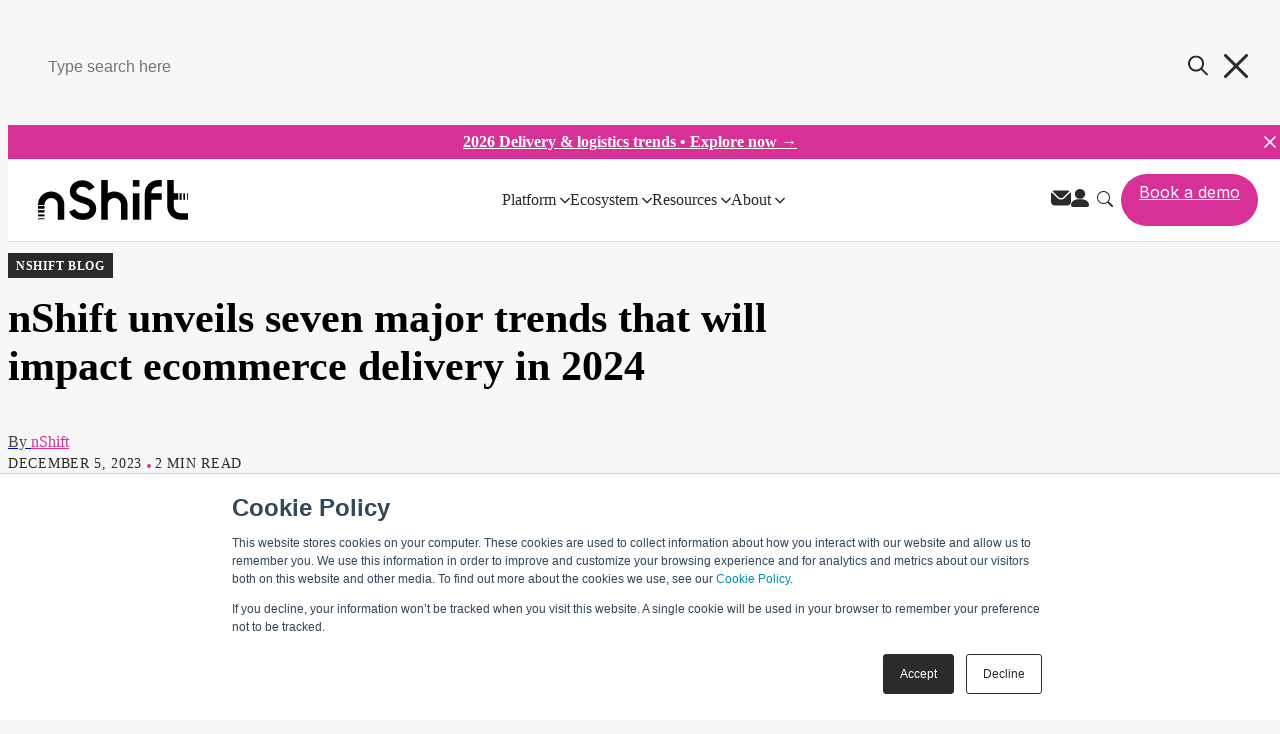

--- FILE ---
content_type: text/html; charset=UTF-8
request_url: https://nshift.com/blog/seven-ecommerce-trends-in-2024
body_size: 27281
content:
<!-- ========================================
     HEADER INCLUDES
     ======================================== --><!doctype html><html lang="en"><head>
		<meta charset="utf-8">
		<title>Seven key trends will shape ecommerce delivery in 2024, says nShift</title>
		<meta name="description" content="Our new guide highlights the factors most likely to influence retailers and how they could impact the major shopping events of the year">
		
		<link rel="SHORTCUT ICON" href="https://nshift.com/hubfs/n-logo-500px.png">
		
		
		
		
		<meta name="viewport" content="width=device-width, initial-scale=1">

    <script src="/hs/hsstatic/jquery-libs/static-1.4/jquery/jquery-1.11.2.js"></script>
<script>hsjQuery = window['jQuery'];</script>
    <meta property="og:description" content="Our new guide highlights the factors most likely to influence retailers and how they could impact the major shopping events of the year">
    <meta property="og:title" content="Seven key trends will shape ecommerce delivery in 2024, says nShift">
    <meta name="twitter:description" content="Our new guide highlights the factors most likely to influence retailers and how they could impact the major shopping events of the year">
    <meta name="twitter:title" content="Seven key trends will shape ecommerce delivery in 2024, says nShift">

    

    

    <style>
a.cta_button{-moz-box-sizing:content-box !important;-webkit-box-sizing:content-box !important;box-sizing:content-box !important;vertical-align:middle}.hs-breadcrumb-menu{list-style-type:none;margin:0px 0px 0px 0px;padding:0px 0px 0px 0px}.hs-breadcrumb-menu-item{float:left;padding:10px 0px 10px 10px}.hs-breadcrumb-menu-divider:before{content:'›';padding-left:10px}.hs-featured-image-link{border:0}.hs-featured-image{float:right;margin:0 0 20px 20px;max-width:50%}@media (max-width: 568px){.hs-featured-image{float:none;margin:0;width:100%;max-width:100%}}.hs-screen-reader-text{clip:rect(1px, 1px, 1px, 1px);height:1px;overflow:hidden;position:absolute !important;width:1px}
</style>

<link rel="stylesheet" href="https://nshift.com/hubfs/hub_generated/template_assets/1/188264323171/1768996522014/template_base.min.css">
<link rel="stylesheet" href="https://nshift.com/hubfs/hub_generated/template_assets/1/188264323169/1768996517434/template_base-overrides.min.css">
<link rel="stylesheet" href="https://nshift.com/hubfs/hub_generated/template_assets/1/193050919768/1768996511344/template_nshift-blog-css.min.css">

<style>
  #hs_cos_wrapper_module_17546498790438 .title-pack__section {
  background-color:rgba(0,0,0,1.0);
  border-radius:8px;
  overflow:hidden;
  text-align:center;
}

#hs_cos_wrapper_module_17546498790438 .description__wrapper { color:#fafafa; }

#hs_cos_wrapper_module_17546498790438 .title-pack__section img { width:100%; }

#hs_cos_wrapper_module_17546498790438 .card-content__wrapper {
  padding:20px;
  text-align:left;
}

#hs_cos_wrapper_module_17546498790438 .title__wrapper * {
  color:var(--Neutrals-White,#FFF);
  font-family:Inter;
  font-style:normal;
  font-weight:600;
  line-height:130%;
  letter-spacing:-.02em;
  margin:0;
}

#hs_cos_wrapper_module_17546498790438 .description__wrapper,
#hs_cos_wrapper_module_17546498790438 .description__wrapper,
#hs_cos_wrapper_module_17546498790438 .description__wrapper,
#hs_cos_wrapper_module_17546498790438 .description__wrapper p { text-align:left; }

@media (min-width:980px) {
  #hs_cos_wrapper_module_17546498790438 .title__wrapper * { font-size:26px; }

  #hs_cos_wrapper_module_17546498790438 .description__wrapper,
  #hs_cos_wrapper_module_17546498790438 .description__wrapper p {}
}

#hs_cos_wrapper_module_17546498790438 .buttons__wrapper {
  margin-top:20px;
  display:inline-flex;
  align-items:center;
  flex-wrap:wrap;
}

@media (max-width:980px) {
  #hs_cos_wrapper_module_17546498790438 .title-pack__section { max-width:420px; }
}

</style>

<link rel="stylesheet" href="https://nshift.com/hubfs/hub_generated/module_assets/1/188550046313/1753846334828/module_SR_Footer_01_global.min.css">

		<style>
			.widget_1754636095959 {
		border-top: 0px none #e5e7ea;
border-bottom: 0px none #e5e7ea;

	}
    
	
			.sr-footer-01 .button__container {
				
				
			}
			
			.widget_1754636095959 .row.sr-spacer-bottom-50  {
				margin-bottom: 2rem;
				border-bottom: 1px solid #ebebeb;
			}
			
			.widget_1754636095959 .sr-footer-nav li a {
				
				color: inherit;
				
			}
			.widget_1754636095959 .sr-footer-nav .hs-menu-depth-1 > a,
			.widget_1754636095959 .sr-footer-nav li a,
			.widget_1754636095959 .footer-copyright p a {
				
			}
			.widget_1754636095959 .sr-footer-nav li a:hover,
			.widget_1754636095959 .footer-copyright p a:hover {
				
			}
			.widget_1754636095959 .sr-footer-nav .hs-menu-depth-1 > a {
				
			}
			
			@media (max-width: 991px){
				.sr-footer-01 .sr-footer-nav .hs-menu-wrapper > ul {
					display: flex;
					flex-direction: column;
				}
			}
			
			@media only screen and (min-width: 992px) {
				.sr-footer-01 .sr-footer-nav .hs-menu-wrapper > ul {
					justify-content: end;
				}
			}
			
			.sr-footer-01 .social .icon-1,
			.sr-footer-01 .social .icon-1 svg,
			.sr-footer-01 .social .icon-1 svg g,
			.sr-footer-01 .social .icon-1 svg g path {
				background-color: #2b2b2b;
				color: #ffffff;
				fill: #ffffff
			}
			
			.sr-footer-01 .social .icon-2,
			.sr-footer-01 .social .icon-2 svg,
			.sr-footer-01 .social .icon-2 svg g,
			.sr-footer-01 .social .icon-2 svg g path {
				background-color: #2b2b2b;
				color: #ffffff;
				fill: #ffffff
			}
			
			.sr-footer-01 .social .icon-3,
			.sr-footer-01 .social .icon-3 svg,
			.sr-footer-01 .social .icon-3 svg g,
			.sr-footer-01 .social .icon-3 svg g path {
				background-color: #2b2b2b;
				color: #ffffff;
				fill: #ffffff
			}
			
			.sr-footer-01 .social .icon-4,
			.sr-footer-01 .social .icon-4 svg,
			.sr-footer-01 .social .icon-4 svg g,
			.sr-footer-01 .social .icon-4 svg g path {
				background-color: #2b2b2b;
				color: #ffffff;
				fill: #ffffff
			}
			
		</style>
	
<style>
  @font-face {
    font-family: "Inter";
    font-weight: 700;
    font-style: normal;
    font-display: swap;
    src: url("/_hcms/googlefonts/Inter/700.woff2") format("woff2"), url("/_hcms/googlefonts/Inter/700.woff") format("woff");
  }
  @font-face {
    font-family: "Inter";
    font-weight: 300;
    font-style: normal;
    font-display: swap;
    src: url("/_hcms/googlefonts/Inter/300.woff2") format("woff2"), url("/_hcms/googlefonts/Inter/300.woff") format("woff");
  }
  @font-face {
    font-family: "Inter";
    font-weight: 600;
    font-style: normal;
    font-display: swap;
    src: url("/_hcms/googlefonts/Inter/600.woff2") format("woff2"), url("/_hcms/googlefonts/Inter/600.woff") format("woff");
  }
  @font-face {
    font-family: "Inter";
    font-weight: 400;
    font-style: normal;
    font-display: swap;
    src: url("/_hcms/googlefonts/Inter/regular.woff2") format("woff2"), url("/_hcms/googlefonts/Inter/regular.woff") format("woff");
  }
  @font-face {
    font-family: "Inter";
    font-weight: 700;
    font-style: normal;
    font-display: swap;
    src: url("/_hcms/googlefonts/Inter/700.woff2") format("woff2"), url("/_hcms/googlefonts/Inter/700.woff") format("woff");
  }
</style>

    <script type="application/ld+json">
{
  "mainEntityOfPage" : {
    "@type" : "WebPage",
    "@id" : "https://nshift.com/blog/seven-ecommerce-trends-in-2024"
  },
  "author" : {
    "name" : "nShift",
    "url" : "https://nshift.com/blog/author/nshift",
    "@type" : "Person"
  },
  "headline" : "Seven key trends will shape ecommerce delivery in 2024, says nShift",
  "datePublished" : "2023-12-05T07:00:00.000Z",
  "dateModified" : "2025-11-28T11:54:38.974Z",
  "publisher" : {
    "name" : "nShift",
    "logo" : {
      "url" : "https://nshift.com/hubfs/nShift_Logo_full.svg",
      "@type" : "ImageObject"
    },
    "@type" : "Organization"
  },
  "@context" : "https://schema.org",
  "@type" : "BlogPosting",
  "image" : [ "https://nshift.com/hubfs/leadspace-ecommerce_428957700.webp" ]
}
</script>



    
<!--  Added by GoogleTagManager integration -->
<script>
var _hsp = window._hsp = window._hsp || [];
window.dataLayer = window.dataLayer || [];
function gtag(){dataLayer.push(arguments);}

var useGoogleConsentModeV2 = true;
var waitForUpdateMillis = 1000;



var hsLoadGtm = function loadGtm() {
    if(window._hsGtmLoadOnce) {
      return;
    }

    if (useGoogleConsentModeV2) {

      gtag('set','developer_id.dZTQ1Zm',true);

      gtag('consent', 'default', {
      'ad_storage': 'denied',
      'analytics_storage': 'denied',
      'ad_user_data': 'denied',
      'ad_personalization': 'denied',
      'wait_for_update': waitForUpdateMillis
      });

      _hsp.push(['useGoogleConsentModeV2'])
    }

    (function(w,d,s,l,i){w[l]=w[l]||[];w[l].push({'gtm.start':
    new Date().getTime(),event:'gtm.js'});var f=d.getElementsByTagName(s)[0],
    j=d.createElement(s),dl=l!='dataLayer'?'&l='+l:'';j.async=true;j.src=
    'https://www.googletagmanager.com/gtm.js?id='+i+dl;f.parentNode.insertBefore(j,f);
    })(window,document,'script','dataLayer','GTM-5JC34DN');

    window._hsGtmLoadOnce = true;
};

_hsp.push(['addPrivacyConsentListener', function(consent){
  if(consent.allowed || (consent.categories && consent.categories.analytics)){
    hsLoadGtm();
  }
}]);

</script>

<!-- /Added by GoogleTagManager integration -->



<meta property="og:image" content="https://nshift.com/hubfs/leadspace-ecommerce_428957700.webp">
<meta property="og:image:width" content="1200">
<meta property="og:image:height" content="600">

<meta name="twitter:image" content="https://nshift.com/hubfs/leadspace-ecommerce_428957700.webp">


<meta property="og:url" content="https://nshift.com/blog/seven-ecommerce-trends-in-2024">
<meta name="twitter:card" content="summary_large_image">

<link rel="canonical" href="https://nshift.com/blog/seven-ecommerce-trends-in-2024">

<meta property="og:type" content="article">
<link rel="alternate" type="application/rss+xml" href="https://nshift.com/blog/rss.xml">
<meta name="twitter:domain" content="nshift.com">
<meta name="twitter:site" content="@nShiftOfficial">
<script src="//platform.linkedin.com/in.js" type="text/javascript">
    lang: en_US
</script>

<meta http-equiv="content-language" content="en">






		
        <meta name="published_at" value="12/5/23"> 
        <meta name="updated_at" value="11/28/25"> 
		
		
		
		

	<link rel="preload" href="https://nshift.com/hs-fs/hubfs/leadspace-ecommerce_428957700.webp?length=750&amp;name=leadspace-ecommerce_428957700.webp" as="image" type="image/avif"><meta name="generator" content="HubSpot"></head>




<body class="blog blog-single" style="background:#F7F7F7">
<!--  Added by GoogleTagManager integration -->
<noscript><iframe src="https://www.googletagmanager.com/ns.html?id=GTM-5JC34DN" height="0" width="0" style="display:none;visibility:hidden"></iframe></noscript>

<!-- /Added by GoogleTagManager integration -->


  <!-- ========================================
       SITE HEADER (Global Navigation)
       ======================================== -->
  
  <div data-global-resource-path="sr/templates/partials/site_header-new.html"><div class="container-fluid">
<div class="row-fluid-wrapper">
<div class="row-fluid">
<div class="span12 widget-span widget-type-cell " style="" data-widget-type="cell" data-x="0" data-w="12">

<div class="row-fluid-wrapper row-depth-1 row-number-1 dnd-section">
<div class="row-fluid ">
<div class="span12 widget-span widget-type-cell dnd-column" style="" data-widget-type="cell" data-x="0" data-w="12">

<div class="row-fluid-wrapper row-depth-1 row-number-2 dnd-row">
<div class="row-fluid ">
<div class="span12 widget-span widget-type-custom_widget dnd-module" style="" data-widget-type="custom_widget" data-x="0" data-w="12">
<div id="hs_cos_wrapper_widget_1751979253431" class="hs_cos_wrapper hs_cos_wrapper_widget hs_cos_wrapper_type_module" style="" data-hs-cos-general-type="widget" data-hs-cos-type="module"><style>
  #hs_cos_wrapper_widget_1751979253431 *,
#hs_cos_wrapper_widget_1751979253431 *::before,
#hs_cos_wrapper_widget_1751979253431 *::after { box-sizing:border-box; }

#hs_cos_wrapper_widget_1751979253431 .body-no-scroll { overflow:hidden; }

#hs_cos_wrapper_widget_1751979253431 .mega-menu-navigation {
  position:fixed;
  width:100%;
  z-index:1000;
}

#hs_cos_wrapper_widget_1751979253431 .desktop-nav {
  display:block;
  background-color:#fff;
  position:relative;
  z-index:1003;
  border-bottom:1px solid #e1e1df;
}

#hs_cos_wrapper_widget_1751979253431 .nav-container {
  display:flex;
  align-items:center;
  justify-content:space-between;
  padding:0px 30px;
  max-width:1380px;
  margin:0 auto;
}

#hs_cos_wrapper_widget_1751979253431 .nav-brand .brand-link {
  font-size:24px;
  font-weight:bold;
  color:#000;
  text-decoration:none;
  display:flex;
  align-items:center;
}

#hs_cos_wrapper_widget_1751979253431 .brand-logo {
  height:40px;
  width:auto;
  object-fit:contain;
}

#hs_cos_wrapper_widget_1751979253431 .announcement-bar {
  display:flex;
  justify-content:center;
  align-items:center;
  align-self:stretch;
  background-color:#d73096;
}

#hs_cos_wrapper_widget_1751979253431 .announcement-bar-link {
  display:flex;
  padding:0.5rem;
  justify-content:center;
  align-items:center;
  gap:0.5rem;
  flex:1 0 0;
  align-self:stretch;
  color:#FFF;
  font-weight:700;
}

#hs_cos_wrapper_widget_1751979253431 #announcement-bar-close {
  display:flex;
  padding:0 0.5rem;
  justify-content:center;
  align-items:center;
  gap:0.5rem;
  align-self:stretch;
  color:#FFF;
  font-weight:700;
}

@media (max-width:980px) {
  #hs_cos_wrapper_widget_1751979253431 .brand-logo { height:24px; }
}

#hs_cos_wrapper_widget_1751979253431 .nav-main {
  flex:1;
  display:flex;
  justify-content:center;
  margin-left:60px;
}

#hs_cos_wrapper_widget_1751979253431 .nav-menu {
  display:flex;
  list-style:none;
  margin:0;
  padding:0;
  gap:56px;
}

#hs_cos_wrapper_widget_1751979253431 .nav-item { position:relative; }

#hs_cos_wrapper_widget_1751979253431 .featured .nav-link-title { color:#d73096; }

#hs_cos_wrapper_widget_1751979253431 .nav-link {
  display:flex;
  align-items:center;
  padding:32px 0;
  color:#2b2b2b;
  text-decoration:none;
  font-size:16px;
  font-weight:500;
  transition:color 0.2s ease;
}

#hs_cos_wrapper_widget_1751979253431 .nav-item.dropdown-active .nav-link { color:#d73096; }

#hs_cos_wrapper_widget_1751979253431 .dropdown-icon {
  margin-left:4px;
  fill:currentColor;
  transition:transform 0.2s ease;
}

#hs_cos_wrapper_widget_1751979253431 .nav-item.dropdown-active .dropdown-icon { transform:rotate(180deg); }

#hs_cos_wrapper_widget_1751979253431 .nav-item .dropdown-icon path { fill:currentColor; }

#hs_cos_wrapper_widget_1751979253431 .nav-item .dropdown-icon path,
#hs_cos_wrapper_widget_1751979253431 .nav-item.dropdown-active .dropdown-icon path { transition:all 0.2s ease; }

#hs_cos_wrapper_widget_1751979253431 .nav-item.dropdown-active .dropdown-icon path { fill:#d8309b; }

#hs_cos_wrapper_widget_1751979253431 .nav-actions {
  display:flex;
  align-items:center;
  gap:16px;
  margin-left:12px;
}

#hs_cos_wrapper_widget_1751979253431 .search-toggle,
#hs_cos_wrapper_widget_1751979253431 .language-toggle,
#hs_cos_wrapper_widget_1751979253431 .lang-link {
  background:none;
  border:none;
  cursor:pointer;
  padding:8px;
  border-radius:4px;
  transition:background-color 0.2s ease;
  color:#2b2b2b;
}

#hs_cos_wrapper_widget_1751979253431 .search-toggle svg path { fill:#2b2b2b; }

#hs_cos_wrapper_widget_1751979253431 .language-toggle {
  display:flex;
  align-items:center;
  gap:4px;
  font-weight:500;
}

#hs_cos_wrapper_widget_1751979253431 .mobile-menu-toggle {
  display:none;
  flex-direction:column;
  gap:4px;
  background:none;
  border:none;
  cursor:pointer;
  padding:8px;
}

#hs_cos_wrapper_widget_1751979253431 .hamburger-line {
  width:20px;
  height:2px;
  background-color:#2b2b2b;
  transition:all 0.3s ease;
}

#hs_cos_wrapper_widget_1751979253431 .mega-menu-dropdown {
  position:fixed;
  top:var(--nav-height,125px);
  left:0;
  right:0;
  width:100%;
  background:#f7f7f7;
  opacity:0;
  visibility:hidden;
  transition:all 0.3s ease;
  z-index:1000;
  box-shadow:rgba(43,43,43,0.2) 0px 15px 15px;
  pointer-events:none;
}

#hs_cos_wrapper_widget_1751979253431 .nav-item.dropdown-active .mega-menu-dropdown {
  opacity:1;
  visibility:visible;
  transform:translateY(0);
  pointer-events:auto;
}

#hs_cos_wrapper_widget_1751979253431 .mega-menu-container {
  max-width:1200px;
  margin:0 auto;
  padding:40px 20px;
}

#hs_cos_wrapper_widget_1751979253431 .mega-menu-columns {
  display:grid;
  grid-template-columns:repeat(4,1fr);
  gap:34px;
  align-items:start;
}

#hs_cos_wrapper_widget_1751979253431 .mega-menu-column { min-width:0; }

#hs_cos_wrapper_widget_1751979253431 .mega-menu-column[data-column-span="2"] { grid-column:span 2; }

#hs_cos_wrapper_widget_1751979253431 .mega-menu-column[data-column-span="3"] { grid-column:span 3; }

#hs_cos_wrapper_widget_1751979253431 .mega-menu-column[data-column-span="4"] { grid-column:span 4; }

#hs_cos_wrapper_widget_1751979253431 .column-sub-columns {
  display:grid;
  grid-template-columns:repeat(var(--sub-columns,2),1fr);
  gap:30px;
  margin-top:20px;
}

#hs_cos_wrapper_widget_1751979253431 .column-sub-column { min-width:0; }

#hs_cos_wrapper_widget_1751979253431 .column-title {
  color:#2b2b2b;
  font-family:Inter;
  font-size:14px;
  font-style:normal;
  font-weight:500;
  line-height:100%;
  letter-spacing:0.7px;
  text-transform:uppercase;
  border-bottom:1px solid #e1e1df;
  padding-bottom:14px;
  margin-bottom:24px;
}

#hs_cos_wrapper_widget_1751979253431 .sub-column-title {
  color:#2b2b2b;
  font-family:Inter;
  font-size:12px;
  font-style:normal;
  font-weight:600;
  line-height:100%;
  letter-spacing:0.7px;
  text-transform:uppercase;
  border-bottom:1px solid #e1e1df;
  padding-bottom:12px;
  margin-bottom:20px;
}

#hs_cos_wrapper_widget_1751979253431 .nav-links-list {
  list-style:none;
  margin:0;
  padding:0;
}

#hs_cos_wrapper_widget_1751979253431 .nav-link-item { margin-bottom:12px; }

#hs_cos_wrapper_widget_1751979253431 .nav-link-item.featured {
  padding:16px;
  border-radius:4px;
  border:1px solid #e1e1df;
  background:#fff;
  margin-bottom:20px;
}

#hs_cos_wrapper_widget_1751979253431 .nav-link-item:not(.featured) { padding:0 16px; }

#hs_cos_wrapper_widget_1751979253431 .nav-link-anchor {
  text-decoration:none;
  color:inherit;
  display:flex;
  align-items:center;
  justify-content:space-between;
  width:100%;
  padding:5px 0;
}

#hs_cos_wrapper_widget_1751979253431 .nav-link-content {
  flex:1;
  display:flex;
  flex-direction:column;
  gap:2px;
}

#hs_cos_wrapper_widget_1751979253431 .nav-link-arrow {
  margin-left:12px;
  transition:transform 0.2s ease;
  flex-shrink:0;
}

#hs_cos_wrapper_widget_1751979253431 .nav-link-anchor:hover .nav-link-arrow { transform:translateX(4px); }

#hs_cos_wrapper_widget_1751979253431 .nav-link-title {
  color:#2b2b2b;
  font-family:Inter;
  font-size:16px;
  font-style:normal;
  font-weight:600;
  line-height:130%;
}

#hs_cos_wrapper_widget_1751979253431 .nav-link-description {
  font-size:14px;
  color:#6b7280;
  line-height:1.4;
}

#hs_cos_wrapper_widget_1751979253431 .nav-link-item:not(.featured) .nav-link-anchor:hover .nav-link-title { color:#d73096; }

#hs_cos_wrapper_widget_1751979253431 .feature-cards-grid {
  display:grid;
  gap:20px;
  height:100%;
  align-items:stretch;
}

#hs_cos_wrapper_widget_1751979253431 .feature-card {
  background:#fff;
  border-radius:12px;
  overflow:hidden;
  transition:transform 0.2s ease,box-shadow 0.2s ease;
  height:100%;
  display:flex;
  flex-direction:column;
}

#hs_cos_wrapper_widget_1751979253431 .card-image img {
  width:100%;
  height:200px;
  object-fit:cover;
}

#hs_cos_wrapper_widget_1751979253431 .card-content {
  padding:24px;
  flex:1;
  display:flex;
  flex-direction:column;
  gap:12px;
}

#hs_cos_wrapper_widget_1751979253431 .card-title {
  color:#000;
  font-size:16px;
  font-style:normal;
  font-weight:600;
  line-height:150%;
}

#hs_cos_wrapper_widget_1751979253431 .card-description {
  color:#47484d;
  font-family:Inter;
  font-size:14px;
  font-style:normal;
  font-weight:400;
  line-height:140%;
  flex:1;
}

#hs_cos_wrapper_widget_1751979253431 .card-cta {
  display:inline-flex;
  align-items:center;
  background:0 0;
  color:#2b2b2b;
  text-decoration:none;
  font-family:Inter;
  font-size:15px;
  font-style:normal;
  font-weight:500;
  line-height:110%;
  transition:all 0.2s ease;
  border-radius:50px;
  border:1px solid var(--Neutrals-Storm-Black,#2b2b2b);
  padding:12px 19px;
  margin-top:auto;
  align-self:flex-start;
}

#hs_cos_wrapper_widget_1751979253431 .card-cta:hover {
  color:#000;
  border-color:#000;
}

#hs_cos_wrapper_widget_1751979253431 .icon-grid {
  display:flex;
  flex-direction:column;
  gap:20px;
}

#hs_cos_wrapper_widget_1751979253431 .icon-item { display:block; }

#hs_cos_wrapper_widget_1751979253431 .icon-link {
  display:flex;
  align-items:center;
  justify-content:space-between;
  text-decoration:none;
  color:inherit;
  transition:background-color 0.2s ease;
  width:100%;
  display:grid;
  grid-template-columns:1fr 20px;
  gap:16px;
}

#hs_cos_wrapper_widget_1751979253431 .icon-link-content {
  display:flex;
  align-items:center;
  gap:12px;
  flex:1;
}

#hs_cos_wrapper_widget_1751979253431 .icon-link-arrow {
  transition:transform 0.2s ease;
  flex-shrink:0;
  opacity:1;
}

#hs_cos_wrapper_widget_1751979253431 .icon-link:hover .icon-link-arrow { transform:translateX(4px); }

#hs_cos_wrapper_widget_1751979253431 .icon-link:hover { background:0 0; }

#hs_cos_wrapper_widget_1751979253431 .icon-image {
  width:52px;
  height:52px;
  object-fit:contain;
}

#hs_cos_wrapper_widget_1751979253431 .icon-label {
  color:#2b2b2b;
  font-size:15px;
  font-style:normal;
  font-weight:600;
  line-height:150%;
}

#hs_cos_wrapper_widget_1751979253431 .logo-showcase {
  display:grid;
  grid-template-columns:repeat(auto-fit,minmax(60px,1fr));
  gap:16px;
  align-items:center;
}

#hs_cos_wrapper_widget_1751979253431 .logo-item { text-align:center; }

#hs_cos_wrapper_widget_1751979253431 .logo-link {
  display:block;
  padding:8px;
  border-radius:6px;
  transition:background-color 0.2s ease;
}

#hs_cos_wrapper_widget_1751979253431 .logo-link:hover { background:#f9fafb; }

#hs_cos_wrapper_widget_1751979253431 .logo-image {
  max-width:100%;
  height:32px;
  object-fit:contain;
}

#hs_cos_wrapper_widget_1751979253431 .custom-content__wrapper {
  margin-top:22px;
  border-left:6px solid #d73096;
  padding-left:14px;
}

#hs_cos_wrapper_widget_1751979253431 .custom-content__wrapper2 {
  margin-top:19px;
  border-left:6px solid #d73096;
  padding-left:14px;
}

#hs_cos_wrapper_widget_1751979253431 .custom-content__wrapper p,
#hs_cos_wrapper_widget_1751979253431 .custom-content__wrapper2 p {
  color:#2b2b2b;
  font-family:Inter;
  font-size:16px;
  font-style:normal;
  font-weight:700;
  line-height:150%;
  margin-bottom:0px;
}

#hs_cos_wrapper_widget_1751979253431 .custom-content__wrapper a,
#hs_cos_wrapper_widget_1751979253431 .custom-content__wrapper2 a {
  color:#d73096;
  font-family:Inter;
  font-size:16px;
  font-style:normal;
  font-weight:500;
  line-height:110%;
}

#hs_cos_wrapper_widget_1751979253431 .mobile-nav {
  position:fixed;
  left:0;
  transform:translateX(-100%);
  transition:transform 0.3s ease;
  background:#f7f7f7;
  top:var(--nav-height);
  height:100vh;
  width:100%;
  z-index:1001;
  display:flex;
  flex-direction:column;
}

#hs_cos_wrapper_widget_1751979253431 .mobile-nav.active { transform:translateX(0); }

#hs_cos_wrapper_widget_1751979253431 .mobile-nav.is-submenu-active .mobile-nav-content { display:none; }

#hs_cos_wrapper_widget_1751979253431 .mobile-nav-content {
  display:flex;
  flex-direction:column;
  height:100%;
  overflow-y:auto;
}

#hs_cos_wrapper_widget_1751979253431 .mobile-search {
  padding:24px 20px;
  background:#F7F7F7;
}

#hs_cos_wrapper_widget_1751979253431 .search-input-wrapper {
  position:relative;
  width:100%;
}

#hs_cos_wrapper_widget_1751979253431 .search-input {
  width:100%;
  padding:12px 20px;
  border-radius:60px;
  border:1px solid #6E6F73;
  background:#FFF;
  color:#6E6F73;
  font-family:Inter;
  font-size:16px;
  font-style:normal;
  font-weight:500;
  line-height:110%;
}

#hs_cos_wrapper_widget_1751979253431 .search-button {
  position:absolute;
  right:8px;
  top:50%;
  transform:translateY(-50%);
  background:none;
  border:none;
  cursor:pointer;
  padding:8px;
}

#hs_cos_wrapper_widget_1751979253431 .mobile-nav-menu {
  list-style:none;
  margin:0;
  padding:0;
  display:flex;
  flex-direction:column;
  gap:14px;
}

#hs_cos_wrapper_widget_1751979253431 .mobile-nav-item { border-bottom:1px solid #f3f4f6; }

#hs_cos_wrapper_widget_1751979253431 .mobile-nav-link {
  display:flex;
  align-items:center;
  justify-content:space-between;
  padding:16px 40px;
  text-decoration:none;
  background:none;
  border:none;
  width:100%;
  text-align:left;
  cursor:pointer;
  color:#2B2B2B;
  font-family:Inter;
  font-size:16px;
  font-style:normal;
  font-weight:500;
  line-height:110%;
}

#hs_cos_wrapper_widget_1751979253431 .mobile-nav-link:hover { background:#f9fafb; }

#hs_cos_wrapper_widget_1751979253431 .mobile-submenu {
  position:absolute;
  top:0;
  left:0;
  width:100%;
  height:100%;
  background:#F7F7F7;
  z-index:1002;
  transform:translateX(100%);
  transition:transform 0.3s ease;
  overflow-y:auto;
  display:none;
  flex-direction:column;
}

#hs_cos_wrapper_widget_1751979253431 .mobile-submenu.active {
  display:flex;
  transform:translateX(0);
}

#hs_cos_wrapper_widget_1751979253431 .mobile-submenu-header {
  padding:32px 40px;
  background:#F7F7F7;
}

#hs_cos_wrapper_widget_1751979253431 #submenu-ecosystem .mobile-submenu-section-title:first-of-type { margin-top:32px; }

#hs_cos_wrapper_widget_1751979253431 .submenu-back {
  display:flex;
  align-items:center;
  gap:8px;
  background:none;
  border:none;
  cursor:pointer;
  color:var(--Neutrals-Mid-Grey,#6E6F73);
  font-family:Inter;
  font-size:16px;
  font-style:normal;
  font-weight:500;
  line-height:110%;
  padding:0;
  margin-bottom:0px;
}

#hs_cos_wrapper_widget_1751979253431 .submenu-title {
  font-size:16px;
  font-weight:600;
  color:#000;
  text-transform:uppercase;
  letter-spacing:0.05em;
  margin:0;
}

#hs_cos_wrapper_widget_1751979253431 .mobile-submenu-content {
  flex-grow:1;
  overflow-y:auto;
  padding:0px 40px;
  background:#F7F7F7;
}

#hs_cos_wrapper_widget_1751979253431 .mobile-submenu-link {
  display:block;
  padding:8px 0px;
  color:var(--Neutrals-Storm-Black,#2B2B2B);
  font-family:Inter;
  font-size:16px;
  font-style:normal;
  font-weight:500;
  line-height:110%;
  text-decoration:none;
}

#hs_cos_wrapper_widget_1751979253431 .mobile-submenu-cta {
  display:block;
  text-align:left;
  text-decoration:none;
  border:1px solid #d1d5db;
  border-radius:4px;
  padding:10px 18px;
  margin-bottom:12px;
  color:#fafafa;
  background-color:#2b2b2b;
  font-family:Inter;
  font-size:16px;
  font-style:normal;
  font-weight:500;
  line-height:110%;
}

#hs_cos_wrapper_widget_1751979253431 .mobile-nav-footer {
  padding:32px 40px;
  border-top:1px solid #E1E1DF;
  background:#F7F7F7;
  margin-top:auto;
}

#hs_cos_wrapper_widget_1751979253431 .mobile-footer-link {
  display:flex;
  align-items:center;
  gap:12px;
  padding:16px 0;
  text-decoration:none;
  color:var(--Neutrals-Storm-Black,#2B2B2B);
  font-family:Inter;
  font-size:16px;
  font-style:normal;
  font-weight:500;
  line-height:110%;
}

#hs_cos_wrapper_widget_1751979253431 .mobile-footer-link:last-child { border-bottom:none; }

#hs_cos_wrapper_widget_1751979253431 .mobile-footer-link svg:last-child {
  margin-left:auto;
  color:#9ca3af;
}

#hs_cos_wrapper_widget_1751979253431 .mobile-nav-overlay {
  position:fixed;
  top:var(--nav-height);
  left:0;
  right:0;
  bottom:0;
  background:rgba(0,0,0,0.5);
  opacity:0;
  visibility:hidden;
  transition:all 0.3s ease;
  z-index:1000;
}

#hs_cos_wrapper_widget_1751979253431 .mobile-nav-overlay.active {
  opacity:1;
  visibility:visible;
}

#hs_cos_wrapper_widget_1751979253431 .custom-content_buttons-wrapper {
  display:flex;
  flex-wrap:wrap;
  gap:12px;
  margin-top:64px;
  align-items:center;
}

#hs_cos_wrapper_widget_1751979253431 .link-dark {
  color:#47484D;
  font-weight:500;
  font-size:15px;
}

@media (max-width:1024px) {
  #hs_cos_wrapper_widget_1751979253431 .nav-menu { gap:24px; }
}

@media (max-width:980px) {
  #hs_cos_wrapper_widget_1751979253431 .nav-container { padding:16px 20px; }

  #hs_cos_wrapper_widget_1751979253431 .desktop-nav .nav-main,
  #hs_cos_wrapper_widget_1751979253431 .desktop-nav .nav-actions .search-toggle,
  #hs_cos_wrapper_widget_1751979253431 .desktop-nav .nav-actions .contact-link,
  #hs_cos_wrapper_widget_1751979253431 .desktop-nav .nav-actions .login-link,
  #hs_cos_wrapper_widget_1751979253431 .desktop-nav .nav-actions .book-a-demo { display:none; }

  #hs_cos_wrapper_widget_1751979253431 .mobile-menu-toggle { display:flex; }

  #hs_cos_wrapper_widget_1751979253431 .desktop-nav .nav-actions .search-toggle { display:none; }

  #hs_cos_wrapper_widget_1751979253431 .submenu-title { display:none; }

  #hs_cos_wrapper_widget_1751979253431 .btn--search-close svg { width:16px; }
}

@media (max-width:768px) {
  #hs_cos_wrapper_widget_1751979253431 .mega-menu-columns { grid-template-columns:1fr; }

  #hs_cos_wrapper_widget_1751979253431 .mega-menu-column[data-column-span] { grid-column:span 1; }

  #hs_cos_wrapper_widget_1751979253431 .column-sub-columns { grid-template-columns:1fr; }
}

#hs_cos_wrapper_widget_1751979253431 .mobile-submenu-section-title {
  padding:12px 0px;
  padding-top:0;
  margin-top:32px;
  color:var(--Neutrals-Storm-Black,#2B2B2B);
  font-family:Inter;
  font-size:14px;
  font-style:normal;
  font-weight:500;
  line-height:100%;
  letter-spacing:0.7px;
  text-transform:uppercase;
  border-bottom:1px solid #E1E1DF;
}

#hs_cos_wrapper_widget_1751979253431 .mobile-submenu-section-title:first-of-type { margin-top:0; }

#hs_cos_wrapper_widget_1751979253431 .search {
  position:absolute;
  top:0;
  left:0;
  width:100%;
  height:100%;
  background-color:#F7F7F7;
  display:flex;
  align-items:center;
  justify-content:center;
  padding:16px;
  z-index:1000;
  transform:translateY(-100%);
  transition:transform 0.3s ease;
  pointer-events:none;
}

#hs_cos_wrapper_widget_1751979253431 .search.active {
  transform:translateY(0);
  pointer-events:auto;
}

#hs_cos_wrapper_widget_1751979253431 .search__input {
  width:100%;
  padding:13px 0;
  font-size:16px;
  outline:none;
  border:0;
  border-radius:0;
  background:#F7F7F7;
  color:#6E6F73;
}

#hs_cos_wrapper_widget_1751979253431 .search-wrapper {
  display:flex;
  gap:32px;
  max-width:1200px;
  width:100%;
  align-items:center;
}

#hs_cos_wrapper_widget_1751979253431 .search form {
  width:100%;
  max-width:1138px;
}

#hs_cos_wrapper_widget_1751979253431 .btn--search-close {
  background:none;
  border:none;
  cursor:pointer;
  padding:0;
  border-radius:0;
}

#hs_cos_wrapper_widget_1751979253431 .language-selector {
  position:relative;
  display:inline-block;
}

#hs_cos_wrapper_widget_1751979253431 .language-toggle svg { transition:transform 0.2s ease; }

#hs_cos_wrapper_widget_1751979253431 .language-selector.active .language-toggle svg { transform:rotate(180deg); }

#hs_cos_wrapper_widget_1751979253431 .language-dropdown {
  position:absolute;
  top:100%;
  left:0;
  right:0;
  margin-top:4px;
  background:#ffffff;
  border-radius:4px;
  opacity:0;
  visibility:hidden;
  transform:translateY(-10px);
  transition:all 0.2s ease;
  z-index:1000;
  min-width:100%;
  background:#ffffff;
}

#hs_cos_wrapper_widget_1751979253431 .language-selector.active .language-dropdown {
  opacity:1;
  visibility:visible;
  transform:translateY(0);
}

#hs_cos_wrapper_widget_1751979253431 .language-list {
  list-style:none;
  margin:0;
  padding:0;
}

#hs_cos_wrapper_widget_1751979253431 .lang-item {
  margin:0;
  display:flex;
}

#hs_cos_wrapper_widget_1751979253431 .lang-link {
  width:100%;
  color:#2B2B2B;
}

#hs_cos_wrapper_widget_1751979253431 .lang-link:hover { color:#d8309b; }

#hs_cos_wrapper_widget_1751979253431 .ham-menu .desktop-nav .nav-main,
#hs_cos_wrapper_widget_1751979253431 .ham-menu .desktop-nav .nav-actions .search-toggle { display:none; }

#hs_cos_wrapper_widget_1751979253431 .ham-menu .nav-container { padding:23px 20px; }

#hs_cos_wrapper_widget_1751979253431 .ham-menu .mobile-menu-toggle { display:flex; }

#hs_cos_wrapper_widget_1751979253431 .ham-menu .mobile-nav { display:block; }

#hs_cos_wrapper_widget_1751979253431 .ham-menu .mobile-nav-content,
#hs_cos_wrapper_widget_1751979253431 .ham-menu .mobile-submenu-header,
#hs_cos_wrapper_widget_1751979253431 .ham-menu .mobile-submenu-content {
  max-width:1380px;
  margin:0 auto;
  width:100%;
}

#hs_cos_wrapper_widget_1751979253431 .btn.btn__primary { padding:10px 18px; }

#hs_cos_wrapper_widget_1751979253431 a.btn.btn__primary:hover { color:#FFF; }

</style>


<nav class="mega-menu-navigation  ">
  <div class="desktop-nav">
		
		  
		<!-- /content-library/future-of-delivery-logistics-trends-2026 <> https://nshift.com/blog/seven-ecommerce-trends-in-2024 -->
		<div class="announcement-bar">
			<a class="announcement-bar-link" href="https://nshift.com/content-library/future-of-delivery-logistics-trends-2026" style="color:#FFF; font-weight:700; display: flex; justify-content: center; width: 100%;">2026 Delivery &amp; logistics trends • Explore now →</a>
			<a id="announcement-bar-close" href="#"><svg width="20" height="20" viewbox="0 0 20 20" fill="none" xmlns="http://www.w3.org/2000/svg">
        <path d="M15 5L5 15M5 5L15 15" stroke="#fff" stroke-width="1.66667" stroke-linecap="round" stroke-linejoin="round"></path>
      </svg></a>
		</div>
		
		
		<!--<div style="display: flex; width: 100%; justify-content: center; align-items:center; padding: 0.5rem; background-color: #d73096; color: #FFFFFF; font-weight: 700"><a href="https://nshift.com/content-library/future-of-delivery-logistics-trends-2026" style="color:#FFF; font-weight:700; display: flex; justify-content: center; width: 100%;">2026 Delivery & logistics trends • Explore now →</a></div> -->
		  
		
    <div class="nav-container">
      <div class="nav-brand">
        <a href="/" class="brand-link">
          
          <img src="https://nshift.com/hubfs/Brand-Assets/nShift-logos/LOGO_nshift-black_aug25.svg" alt="LOGO_nshift-black_aug25" class="brand-logo">
          
        </a>
      </div>
      <div class="nav-main">
        <ul class="nav-menu">
          
          <li class="nav-item has-dropdown" data-menu-id="platform">
            
            <a href="#" class="nav-link dropdown-trigger" aria-haspopup="true" aria-expanded="false">
              Platform
              <svg class="dropdown-icon" xmlns="http://www.w3.org/2000/svg" width="10" height="7" viewbox="0 0 10 7" fill="none">
                <path d="M9.90008 1.18526L9.39911 0.684327C9.33236 0.617433 9.25546 0.584091 9.16853 0.584091C9.08181 0.584091 9.00494 0.617433 8.93819 0.684327L5.00005 4.62225L1.06209 0.684432C0.995301 0.617538 0.918439 0.584196 0.831611 0.584196C0.744747 0.584196 0.667886 0.617538 0.601132 0.684432L0.100235 1.1854C0.0333416 1.25215 0 1.32901 0 1.41588C0 1.50267 0.0334469 1.57953 0.100235 1.64629L4.76957 6.31573C4.83633 6.38252 4.91322 6.41589 5.00005 6.41589C5.08688 6.41589 5.16364 6.38252 5.23036 6.31573L9.90008 1.64629C9.96683 1.5795 10 1.50264 10 1.41588C10 1.32901 9.96683 1.25215 9.90008 1.18526Z" fill="#E1E1DF" />
              </svg>
            </a>
            <div class="mega-menu-dropdown ">
              <div class="mega-menu-container">
                <div class="mega-menu-columns">
                  
                  <div class="mega-menu-column" data-column-type="link_text" data-column-span="1">
                    
                    <h3 class="column-title">Platform</h3>
                    
                    <ul class="nav-links-list">
                      
                      <li class="nav-link-item featured">
                        <a href="https://nshift.com/platform" class="nav-link-anchor">
                          <div class="nav-link-content">
                            <span class="nav-link-title">Explore the nShift platform</span><span class="nav-link-description">All-in-one, modular, and endlessly scalable.</span>
                          </div>
                          <svg class="nav-link-arrow" xmlns="http://www.w3.org/2000/svg" width="8" height="12" viewbox="0 0 8 12" fill="none">
                            <path d="M7.37933 5.72339L1.77599 .120322C1.6958 .0402196 1.60353 0 1.49938 0C1.39518 0 1.30295 .0402196 1.22281 .120322L.621703 .721551C.541432 .801696 .501465 .893759 .501465 .998119C.501465 1.10248 .541432 1.19454 .621703 1.27469L5.34716 6.00013L.621703 10.7257C.541432 10.8058 .501465 10.898 .501465 11.0021C.501465 11.1064 .541432 11.1986 .621703 11.2788L1.22285 11.8798C1.303 11.96 1.39523 12 1.49942 12C1.60357 12 1.6958 11.9599 1.77599 11.8798L7.37903 6.27669C7.45914 6.19659 7.49923 6.10432 7.49923 6.00013C7.49923 5.89593 7.45943 5.8037 7.37933 5.72339Z" fill="#D73096" />
                          </svg>
                        </a>
                      </li>
                      
                      <li class="nav-link-item ">
                        <a href="https://nshift.com/platform/carrier-connectivity" class="nav-link-anchor">
                          <div class="nav-link-content">
                            <span class="nav-link-title">Carrier connectivity</span>
                          </div>
                          <svg class="nav-link-arrow" xmlns="http://www.w3.org/2000/svg" width="8" height="12" viewbox="0 0 8 12" fill="none">
                            <path d="M7.37933 5.72339L1.77599 .120322C1.6958 .0402196 1.60353 0 1.49938 0C1.39518 0 1.30295 .0402196 1.22281 .120322L.621703 .721551C.541432 .801696 .501465 .893759 .501465 .998119C.501465 1.10248 .541432 1.19454 .621703 1.27469L5.34716 6.00013L.621703 10.7257C.541432 10.8058 .501465 10.898 .501465 11.0021C.501465 11.1064 .541432 11.1986 .621703 11.2788L1.22285 11.8798C1.303 11.96 1.39523 12 1.49942 12C1.60357 12 1.6958 11.9599 1.77599 11.8798L7.37903 6.27669C7.45914 6.19659 7.49923 6.10432 7.49923 6.00013C7.49923 5.89593 7.45943 5.8037 7.37933 5.72339Z" fill="#D73096" />
                          </svg>
                        </a>
                      </li>
                      
                      <li class="nav-link-item ">
                        <a href="https://nshift.com/platform/data-fabric" class="nav-link-anchor">
                          <div class="nav-link-content">
                            <span class="nav-link-title">Data fabric</span>
                          </div>
                          <svg class="nav-link-arrow" xmlns="http://www.w3.org/2000/svg" width="8" height="12" viewbox="0 0 8 12" fill="none">
                            <path d="M7.37933 5.72339L1.77599 .120322C1.6958 .0402196 1.60353 0 1.49938 0C1.39518 0 1.30295 .0402196 1.22281 .120322L.621703 .721551C.541432 .801696 .501465 .893759 .501465 .998119C.501465 1.10248 .541432 1.19454 .621703 1.27469L5.34716 6.00013L.621703 10.7257C.541432 10.8058 .501465 10.898 .501465 11.0021C.501465 11.1064 .541432 11.1986 .621703 11.2788L1.22285 11.8798C1.303 11.96 1.39523 12 1.49942 12C1.60357 12 1.6958 11.9599 1.77599 11.8798L7.37903 6.27669C7.45914 6.19659 7.49923 6.10432 7.49923 6.00013C7.49923 5.89593 7.45943 5.8037 7.37933 5.72339Z" fill="#D73096" />
                          </svg>
                        </a>
                      </li>
                      
                      <li class="nav-link-item ">
                        <a href="https://nshift.com/platform/sustainability-reporting" class="nav-link-anchor">
                          <div class="nav-link-content">
                            <span class="nav-link-title">Sustainability reporting</span>
                          </div>
                          <svg class="nav-link-arrow" xmlns="http://www.w3.org/2000/svg" width="8" height="12" viewbox="0 0 8 12" fill="none">
                            <path d="M7.37933 5.72339L1.77599 .120322C1.6958 .0402196 1.60353 0 1.49938 0C1.39518 0 1.30295 .0402196 1.22281 .120322L.621703 .721551C.541432 .801696 .501465 .893759 .501465 .998119C.501465 1.10248 .541432 1.19454 .621703 1.27469L5.34716 6.00013L.621703 10.7257C.541432 10.8058 .501465 10.898 .501465 11.0021C.501465 11.1064 .541432 11.1986 .621703 11.2788L1.22285 11.8798C1.303 11.96 1.39523 12 1.49942 12C1.60357 12 1.6958 11.9599 1.77599 11.8798L7.37903 6.27669C7.45914 6.19659 7.49923 6.10432 7.49923 6.00013C7.49923 5.89593 7.45943 5.8037 7.37933 5.72339Z" fill="#D73096" />
                          </svg>
                        </a>
                      </li>
                      
                      <li class="nav-link-item ">
                        <a href="https://nshift.com/platform/compliance" class="nav-link-anchor">
                          <div class="nav-link-content">
                            <span class="nav-link-title">Compliance</span>
                          </div>
                          <svg class="nav-link-arrow" xmlns="http://www.w3.org/2000/svg" width="8" height="12" viewbox="0 0 8 12" fill="none">
                            <path d="M7.37933 5.72339L1.77599 .120322C1.6958 .0402196 1.60353 0 1.49938 0C1.39518 0 1.30295 .0402196 1.22281 .120322L.621703 .721551C.541432 .801696 .501465 .893759 .501465 .998119C.501465 1.10248 .541432 1.19454 .621703 1.27469L5.34716 6.00013L.621703 10.7257C.541432 10.8058 .501465 10.898 .501465 11.0021C.501465 11.1064 .541432 11.1986 .621703 11.2788L1.22285 11.8798C1.303 11.96 1.39523 12 1.49942 12C1.60357 12 1.6958 11.9599 1.77599 11.8798L7.37903 6.27669C7.45914 6.19659 7.49923 6.10432 7.49923 6.00013C7.49923 5.89593 7.45943 5.8037 7.37933 5.72339Z" fill="#D73096" />
                          </svg>
                        </a>
                      </li>
                      
                    </ul>
                    
                    <div class="custom-content__wrapper" style="margin-top: 22px">
                      <p>Platform services</p>
                      <a href="https://nshift.com/platform/services">See all</a> 
                    </div>
                    
                    
                    
                    
                    
                    
                  </div>
                  
                  <div class="mega-menu-column" data-column-type="link_icon" data-column-span="1">
                    
                    <h3 class="column-title">PRODUCTS</h3>
                    
                    
                    
                    <div class="icon-grid">
                      
                      <div class="icon-item">
                        
                        <a href="https://nshift.com/products/checkout" class="icon-link">
                          <div class="icon-link-content">
                            <img src="https://nshift.com/hubfs/Frame%20270.svg" alt="Frame 270" class="icon-image" loading="lazy">
                            <span class="icon-label">Checkout</span>
                          </div>
                          <svg class="icon-link-arrow" xmlns="http://www.w3.org/2000/svg" width="8" height="12" viewbox="0 0 8 12" fill="none">
                            <path d="M7.37933 5.72339L1.77599 .120322C1.6958 .0402196 1.60353 0 1.49938 0C1.39518 0 1.30295 .0402196 1.22281 .120322L.621703 .721551C.541432 .801696 .501465 .893759 .501465 .998119C.501465 1.10248 .541432 1.19454 .621703 1.27469L5.34716 6.00013L.621703 10.7257C.541432 10.8058 .501465 10.898 .501465 11.0021C.501465 11.1064 .541432 11.1986 .621703 11.2788L1.22285 11.8798C1.303 11.96 1.39523 12 1.49942 12C1.60357 12 1.6958 11.9599 1.77599 11.8798L7.37903 6.27669C7.45914 6.19659 7.49923 6.10432 7.49923 6.00013C7.49923 5.89593 7.45943 5.8037 7.37933 5.72339Z" fill="#D73096" />
                          </svg>
                        </a>
                        
                      </div>
                      
                      <div class="icon-item">
                        
                        <a href="https://nshift.com/products/deliver" class="icon-link">
                          <div class="icon-link-content">
                            <img src="https://nshift.com/hubfs/icon-deliver-black-bg.svg" alt="icon-deliver-black-bg" class="icon-image" loading="lazy">
                            <span class="icon-label">Deliver</span>
                          </div>
                          <svg class="icon-link-arrow" xmlns="http://www.w3.org/2000/svg" width="8" height="12" viewbox="0 0 8 12" fill="none">
                            <path d="M7.37933 5.72339L1.77599 .120322C1.6958 .0402196 1.60353 0 1.49938 0C1.39518 0 1.30295 .0402196 1.22281 .120322L.621703 .721551C.541432 .801696 .501465 .893759 .501465 .998119C.501465 1.10248 .541432 1.19454 .621703 1.27469L5.34716 6.00013L.621703 10.7257C.541432 10.8058 .501465 10.898 .501465 11.0021C.501465 11.1064 .541432 11.1986 .621703 11.2788L1.22285 11.8798C1.303 11.96 1.39523 12 1.49942 12C1.60357 12 1.6958 11.9599 1.77599 11.8798L7.37903 6.27669C7.45914 6.19659 7.49923 6.10432 7.49923 6.00013C7.49923 5.89593 7.45943 5.8037 7.37933 5.72339Z" fill="#D73096" />
                          </svg>
                        </a>
                        
                      </div>
                      
                      <div class="icon-item">
                        
                        <a href="https://nshift.com/products/track" class="icon-link">
                          <div class="icon-link-content">
                            <img src="https://nshift.com/hubfs/icon-track-black-bg.svg" alt="icon-track-black-bg" class="icon-image" loading="lazy">
                            <span class="icon-label">Track</span>
                          </div>
                          <svg class="icon-link-arrow" xmlns="http://www.w3.org/2000/svg" width="8" height="12" viewbox="0 0 8 12" fill="none">
                            <path d="M7.37933 5.72339L1.77599 .120322C1.6958 .0402196 1.60353 0 1.49938 0C1.39518 0 1.30295 .0402196 1.22281 .120322L.621703 .721551C.541432 .801696 .501465 .893759 .501465 .998119C.501465 1.10248 .541432 1.19454 .621703 1.27469L5.34716 6.00013L.621703 10.7257C.541432 10.8058 .501465 10.898 .501465 11.0021C.501465 11.1064 .541432 11.1986 .621703 11.2788L1.22285 11.8798C1.303 11.96 1.39523 12 1.49942 12C1.60357 12 1.6958 11.9599 1.77599 11.8798L7.37903 6.27669C7.45914 6.19659 7.49923 6.10432 7.49923 6.00013C7.49923 5.89593 7.45943 5.8037 7.37933 5.72339Z" fill="#D73096" />
                          </svg>
                        </a>
                        
                      </div>
                      
                      <div class="icon-item">
                        
                        <a href="https://nshift.com/products/returns" class="icon-link">
                          <div class="icon-link-content">
                            <img src="https://nshift.com/hubfs/icon-return-black-bg.svg" alt="icon-return-black-bg" class="icon-image" loading="lazy">
                            <span class="icon-label">Return</span>
                          </div>
                          <svg class="icon-link-arrow" xmlns="http://www.w3.org/2000/svg" width="8" height="12" viewbox="0 0 8 12" fill="none">
                            <path d="M7.37933 5.72339L1.77599 .120322C1.6958 .0402196 1.60353 0 1.49938 0C1.39518 0 1.30295 .0402196 1.22281 .120322L.621703 .721551C.541432 .801696 .501465 .893759 .501465 .998119C.501465 1.10248 .541432 1.19454 .621703 1.27469L5.34716 6.00013L.621703 10.7257C.541432 10.8058 .501465 10.898 .501465 11.0021C.501465 11.1064 .541432 11.1986 .621703 11.2788L1.22285 11.8798C1.303 11.96 1.39523 12 1.49942 12C1.60357 12 1.6958 11.9599 1.77599 11.8798L7.37903 6.27669C7.45914 6.19659 7.49923 6.10432 7.49923 6.00013C7.49923 5.89593 7.45943 5.8037 7.37933 5.72339Z" fill="#D73096" />
                          </svg>
                        </a>
                        
                      </div>
                      
											
                    <div class="custom-content__wrapper2" style="margin-top: ">
                      <p>Browse all products</p>
                      <a href="https://nshift.com/products/all">View full list</a>
                    </div>
                    
                    </div>
                    
                    
                    
                  </div>
                  
                  <div class="mega-menu-column" data-column-type="card" data-column-span="1">
                    
                    
                    
                    
                    
                    <div class="feature-cards-grid">
                      
                      <div class="feature-card">
                        
                        <div class="card-image">
                          <a href="https://nshift.com/carrier-network">
													<img src="https://nshift.com/hs-fs/hubfs/nShift/Images/megamenu-carriers.webp?width=1080&amp;height=800&amp;name=megamenu-carriers.webp" alt="megamenu-carriers" width="1080" height="800" loading="lazy" srcset="https://nshift.com/hs-fs/hubfs/nShift/Images/megamenu-carriers.webp?width=540&amp;height=400&amp;name=megamenu-carriers.webp 540w, https://nshift.com/hs-fs/hubfs/nShift/Images/megamenu-carriers.webp?width=1080&amp;height=800&amp;name=megamenu-carriers.webp 1080w, https://nshift.com/hs-fs/hubfs/nShift/Images/megamenu-carriers.webp?width=1620&amp;height=1200&amp;name=megamenu-carriers.webp 1620w, https://nshift.com/hs-fs/hubfs/nShift/Images/megamenu-carriers.webp?width=2160&amp;height=1600&amp;name=megamenu-carriers.webp 2160w, https://nshift.com/hs-fs/hubfs/nShift/Images/megamenu-carriers.webp?width=2700&amp;height=2000&amp;name=megamenu-carriers.webp 2700w, https://nshift.com/hs-fs/hubfs/nShift/Images/megamenu-carriers.webp?width=3240&amp;height=2400&amp;name=megamenu-carriers.webp 3240w" sizes="(max-width: 1080px) 100vw, 1080px">
													</a>
                        </div>
                        
                        <div class="card-content">
                          
                          <h4 class="card-title">Carriers</h4>
                          
                          <p class="card-description">nShift’s carrier network connects businesses to 1,000+ local and global providers.</p>
                          <a href="https://nshift.com/carrier-network" class="card-cta" style="align-self: ">Explore carriers</a>
                        </div>
                      </div>
                      
                    </div>
                    
                  </div>
                  
                  <div class="mega-menu-column" data-column-type="card" data-column-span="1">
                    
                    
                    
                    
                    
                    <div class="feature-cards-grid">
                      
                      <div class="feature-card">
                        
                        <div class="card-image">
                          <a href="https://nshift.com/integration-partners">
													<img src="https://nshift.com/hs-fs/hubfs/nShift/Images/megamenu-integrations.webp?width=1080&amp;height=800&amp;name=megamenu-integrations.webp" alt="megamenu-integrations" width="1080" height="800" loading="lazy" srcset="https://nshift.com/hs-fs/hubfs/nShift/Images/megamenu-integrations.webp?width=540&amp;height=400&amp;name=megamenu-integrations.webp 540w, https://nshift.com/hs-fs/hubfs/nShift/Images/megamenu-integrations.webp?width=1080&amp;height=800&amp;name=megamenu-integrations.webp 1080w, https://nshift.com/hs-fs/hubfs/nShift/Images/megamenu-integrations.webp?width=1620&amp;height=1200&amp;name=megamenu-integrations.webp 1620w, https://nshift.com/hs-fs/hubfs/nShift/Images/megamenu-integrations.webp?width=2160&amp;height=1600&amp;name=megamenu-integrations.webp 2160w, https://nshift.com/hs-fs/hubfs/nShift/Images/megamenu-integrations.webp?width=2700&amp;height=2000&amp;name=megamenu-integrations.webp 2700w, https://nshift.com/hs-fs/hubfs/nShift/Images/megamenu-integrations.webp?width=3240&amp;height=2400&amp;name=megamenu-integrations.webp 3240w" sizes="(max-width: 1080px) 100vw, 1080px">
													</a>
                        </div>
                        
                        <div class="card-content">
                          
                          <h4 class="card-title">Integrations</h4>
                          
                          <p class="card-description">nShift connects with leading systems, so you can streamline your delivery operations.</p>
                          <a href="https://nshift.com/integration-partners" class="card-cta" style="align-self: ">Explore integrations</a>
                        </div>
                      </div>
                      
                    </div>
                    
                  </div>
                  
                </div>
              </div>
            </div>
            
          </li>
          
          <li class="nav-item has-dropdown" data-menu-id="ecosystem">
            
            <a href="#" class="nav-link dropdown-trigger" aria-haspopup="true" aria-expanded="false">
              Ecosystem
              <svg class="dropdown-icon" xmlns="http://www.w3.org/2000/svg" width="10" height="7" viewbox="0 0 10 7" fill="none">
                <path d="M9.90008 1.18526L9.39911 0.684327C9.33236 0.617433 9.25546 0.584091 9.16853 0.584091C9.08181 0.584091 9.00494 0.617433 8.93819 0.684327L5.00005 4.62225L1.06209 0.684432C0.995301 0.617538 0.918439 0.584196 0.831611 0.584196C0.744747 0.584196 0.667886 0.617538 0.601132 0.684432L0.100235 1.1854C0.0333416 1.25215 0 1.32901 0 1.41588C0 1.50267 0.0334469 1.57953 0.100235 1.64629L4.76957 6.31573C4.83633 6.38252 4.91322 6.41589 5.00005 6.41589C5.08688 6.41589 5.16364 6.38252 5.23036 6.31573L9.90008 1.64629C9.96683 1.5795 10 1.50264 10 1.41588C10 1.32901 9.96683 1.25215 9.90008 1.18526Z" fill="#E1E1DF" />
              </svg>
            </a>
            <div class="mega-menu-dropdown ">
              <div class="mega-menu-container">
                <div class="mega-menu-columns">
                  
                  <div class="mega-menu-column" data-column-type="card" data-column-span="1">
                    
                    
                    
                    
                    
                    <div class="feature-cards-grid">
                      
                      <div class="feature-card">
                        
                        <div class="card-image">
                          <a href="https://nshift.com/partner-program">
													<img src="https://nshift.com/hs-fs/hubfs/nShift/Images/megamenu-partners.webp?width=1080&amp;height=800&amp;name=megamenu-partners.webp" alt="megamenu-partners" width="1080" height="800" loading="lazy" srcset="https://nshift.com/hs-fs/hubfs/nShift/Images/megamenu-partners.webp?width=540&amp;height=400&amp;name=megamenu-partners.webp 540w, https://nshift.com/hs-fs/hubfs/nShift/Images/megamenu-partners.webp?width=1080&amp;height=800&amp;name=megamenu-partners.webp 1080w, https://nshift.com/hs-fs/hubfs/nShift/Images/megamenu-partners.webp?width=1620&amp;height=1200&amp;name=megamenu-partners.webp 1620w, https://nshift.com/hs-fs/hubfs/nShift/Images/megamenu-partners.webp?width=2160&amp;height=1600&amp;name=megamenu-partners.webp 2160w, https://nshift.com/hs-fs/hubfs/nShift/Images/megamenu-partners.webp?width=2700&amp;height=2000&amp;name=megamenu-partners.webp 2700w, https://nshift.com/hs-fs/hubfs/nShift/Images/megamenu-partners.webp?width=3240&amp;height=2400&amp;name=megamenu-partners.webp 3240w" sizes="(max-width: 1080px) 100vw, 1080px">
													</a>
                        </div>
                        
                        <div class="card-content">
                          
                          <h4 class="card-title">Partnerships</h4>
                          
                          <p class="card-description">Grow your business and build stronger connections through our certified partner ecosystem.</p>
                          <a href="https://nshift.com/partner-program" class="card-cta" style="align-self: ">Become a partner</a>
                        </div>
                      </div>
                      
                    </div>
                    
                  </div>
                  
                  <div class="mega-menu-column" data-column-type="link_icon" data-column-span="1">
                    
                    <h3 class="column-title">Integration Partners</h3>
                    
                    
                    
                    <div class="icon-grid">
                      
                      <div class="icon-item">
                        
                        <a href="https://nshift.com/integration-partners/ecommerce" class="icon-link">
                          <div class="icon-link-content">
                            <img src="https://nshift.com/hubfs/icon-megamenu-ecom.svg" alt="icon-megamenu-ecom" class="icon-image" loading="lazy">
                            <span class="icon-label">E-commerce platforms</span>
                          </div>
                          <svg class="icon-link-arrow" xmlns="http://www.w3.org/2000/svg" width="8" height="12" viewbox="0 0 8 12" fill="none">
                            <path d="M7.37933 5.72339L1.77599 .120322C1.6958 .0402196 1.60353 0 1.49938 0C1.39518 0 1.30295 .0402196 1.22281 .120322L.621703 .721551C.541432 .801696 .501465 .893759 .501465 .998119C.501465 1.10248 .541432 1.19454 .621703 1.27469L5.34716 6.00013L.621703 10.7257C.541432 10.8058 .501465 10.898 .501465 11.0021C.501465 11.1064 .541432 11.1986 .621703 11.2788L1.22285 11.8798C1.303 11.96 1.39523 12 1.49942 12C1.60357 12 1.6958 11.9599 1.77599 11.8798L7.37903 6.27669C7.45914 6.19659 7.49923 6.10432 7.49923 6.00013C7.49923 5.89593 7.45943 5.8037 7.37933 5.72339Z" fill="#D73096" />
                          </svg>
                        </a>
                        
                      </div>
                      
                      <div class="icon-item">
                        
                        <a href="https://nshift.com/integration-partners/erp" class="icon-link">
                          <div class="icon-link-content">
                            <img src="https://nshift.com/hubfs/nShift/Icons/icon-megamenu-erp.svg" alt="icon-megamenu-erp" class="icon-image" loading="lazy">
                            <span class="icon-label">ERP</span>
                          </div>
                          <svg class="icon-link-arrow" xmlns="http://www.w3.org/2000/svg" width="8" height="12" viewbox="0 0 8 12" fill="none">
                            <path d="M7.37933 5.72339L1.77599 .120322C1.6958 .0402196 1.60353 0 1.49938 0C1.39518 0 1.30295 .0402196 1.22281 .120322L.621703 .721551C.541432 .801696 .501465 .893759 .501465 .998119C.501465 1.10248 .541432 1.19454 .621703 1.27469L5.34716 6.00013L.621703 10.7257C.541432 10.8058 .501465 10.898 .501465 11.0021C.501465 11.1064 .541432 11.1986 .621703 11.2788L1.22285 11.8798C1.303 11.96 1.39523 12 1.49942 12C1.60357 12 1.6958 11.9599 1.77599 11.8798L7.37903 6.27669C7.45914 6.19659 7.49923 6.10432 7.49923 6.00013C7.49923 5.89593 7.45943 5.8037 7.37933 5.72339Z" fill="#D73096" />
                          </svg>
                        </a>
                        
                      </div>
                      
                      <div class="icon-item">
                        
                        <a href="https://nshift.com/integration-partners/wms" class="icon-link">
                          <div class="icon-link-content">
                            <img src="https://nshift.com/hubfs/nShift/Icons/icon-megamenu-warehouse.svg" alt="icon-megamenu-warehouse" class="icon-image" loading="lazy">
                            <span class="icon-label">Warehouse management systems</span>
                          </div>
                          <svg class="icon-link-arrow" xmlns="http://www.w3.org/2000/svg" width="8" height="12" viewbox="0 0 8 12" fill="none">
                            <path d="M7.37933 5.72339L1.77599 .120322C1.6958 .0402196 1.60353 0 1.49938 0C1.39518 0 1.30295 .0402196 1.22281 .120322L.621703 .721551C.541432 .801696 .501465 .893759 .501465 .998119C.501465 1.10248 .541432 1.19454 .621703 1.27469L5.34716 6.00013L.621703 10.7257C.541432 10.8058 .501465 10.898 .501465 11.0021C.501465 11.1064 .541432 11.1986 .621703 11.2788L1.22285 11.8798C1.303 11.96 1.39523 12 1.49942 12C1.60357 12 1.6958 11.9599 1.77599 11.8798L7.37903 6.27669C7.45914 6.19659 7.49923 6.10432 7.49923 6.00013C7.49923 5.89593 7.45943 5.8037 7.37933 5.72339Z" fill="#D73096" />
                          </svg>
                        </a>
                        
                      </div>
                      
                      <div class="icon-item">
                        
                        <a href="https://nshift.com/integration-partners/payment-solution-providers" class="icon-link">
                          <div class="icon-link-content">
                            <img src="https://nshift.com/hubfs/nShift/Icons/icon-megamenu-payment.svg" alt="icon-megamenu-payment" class="icon-image" loading="lazy">
                            <span class="icon-label">Payment solution providers (PSP)</span>
                          </div>
                          <svg class="icon-link-arrow" xmlns="http://www.w3.org/2000/svg" width="8" height="12" viewbox="0 0 8 12" fill="none">
                            <path d="M7.37933 5.72339L1.77599 .120322C1.6958 .0402196 1.60353 0 1.49938 0C1.39518 0 1.30295 .0402196 1.22281 .120322L.621703 .721551C.541432 .801696 .501465 .893759 .501465 .998119C.501465 1.10248 .541432 1.19454 .621703 1.27469L5.34716 6.00013L.621703 10.7257C.541432 10.8058 .501465 10.898 .501465 11.0021C.501465 11.1064 .541432 11.1986 .621703 11.2788L1.22285 11.8798C1.303 11.96 1.39523 12 1.49942 12C1.60357 12 1.6958 11.9599 1.77599 11.8798L7.37903 6.27669C7.45914 6.19659 7.49923 6.10432 7.49923 6.00013C7.49923 5.89593 7.45943 5.8037 7.37933 5.72339Z" fill="#D73096" />
                          </svg>
                        </a>
                        
                      </div>
                      
											
                    <div class="custom-content__wrapper2" style="margin-top: ">
                      <p>View all integration partners</p>
                      <a href="https://nshift.com/integration-partners">View all</a>
                    </div>
                    
                    </div>
                    
                    
                    
                  </div>
                  
                  <div class="mega-menu-column" data-column-type="card" data-column-span="1">
                    
                    
                    
                    
                    
                    <div class="feature-cards-grid">
                      
                      <div class="feature-card">
                        
                        <div class="card-image">
                          <a href="https://nshift.com/carrier-network">
													<img src="https://nshift.com/hs-fs/hubfs/nShift/Images/megamenu-carriers.webp?width=1080&amp;height=800&amp;name=megamenu-carriers.webp" alt="megamenu-carriers" width="1080" height="800" loading="lazy" srcset="https://nshift.com/hs-fs/hubfs/nShift/Images/megamenu-carriers.webp?width=540&amp;height=400&amp;name=megamenu-carriers.webp 540w, https://nshift.com/hs-fs/hubfs/nShift/Images/megamenu-carriers.webp?width=1080&amp;height=800&amp;name=megamenu-carriers.webp 1080w, https://nshift.com/hs-fs/hubfs/nShift/Images/megamenu-carriers.webp?width=1620&amp;height=1200&amp;name=megamenu-carriers.webp 1620w, https://nshift.com/hs-fs/hubfs/nShift/Images/megamenu-carriers.webp?width=2160&amp;height=1600&amp;name=megamenu-carriers.webp 2160w, https://nshift.com/hs-fs/hubfs/nShift/Images/megamenu-carriers.webp?width=2700&amp;height=2000&amp;name=megamenu-carriers.webp 2700w, https://nshift.com/hs-fs/hubfs/nShift/Images/megamenu-carriers.webp?width=3240&amp;height=2400&amp;name=megamenu-carriers.webp 3240w" sizes="(max-width: 1080px) 100vw, 1080px">
													</a>
                        </div>
                        
                        <div class="card-content">
                          
                          <h4 class="card-title">Carriers</h4>
                          
                          <p class="card-description">nShift’s carrier network connects businesses to 1,000+ local and global providers.</p>
                          <a href="https://nshift.com/carrier-network" class="card-cta" style="align-self: ">Browse carrier network</a>
                        </div>
                      </div>
                      
                    </div>
                    
                  </div>
                  
                  <div class="mega-menu-column" data-column-type="card" data-column-span="1">
                    
                    
                    
                    
                    
                    <div class="feature-cards-grid">
                      
                      <div class="feature-card">
                        
                        <div class="card-image">
                          <a href="https://nshift.com/customers">
													<img src="https://nshift.com/hs-fs/hubfs/nShift/Images/megamenu-customers.webp?width=1080&amp;height=800&amp;name=megamenu-customers.webp" alt="megamenu-customers" width="1080" height="800" loading="lazy" srcset="https://nshift.com/hs-fs/hubfs/nShift/Images/megamenu-customers.webp?width=540&amp;height=400&amp;name=megamenu-customers.webp 540w, https://nshift.com/hs-fs/hubfs/nShift/Images/megamenu-customers.webp?width=1080&amp;height=800&amp;name=megamenu-customers.webp 1080w, https://nshift.com/hs-fs/hubfs/nShift/Images/megamenu-customers.webp?width=1620&amp;height=1200&amp;name=megamenu-customers.webp 1620w, https://nshift.com/hs-fs/hubfs/nShift/Images/megamenu-customers.webp?width=2160&amp;height=1600&amp;name=megamenu-customers.webp 2160w, https://nshift.com/hs-fs/hubfs/nShift/Images/megamenu-customers.webp?width=2700&amp;height=2000&amp;name=megamenu-customers.webp 2700w, https://nshift.com/hs-fs/hubfs/nShift/Images/megamenu-customers.webp?width=3240&amp;height=2400&amp;name=megamenu-customers.webp 3240w" sizes="(max-width: 1080px) 100vw, 1080px">
													</a>
                        </div>
                        
                        <div class="card-content">
                          
                          <h4 class="card-title">Customers</h4>
                          
                          <p class="card-description">Leading brands trust nShift to simplify delivery, cut costs, and delight customers.</p>
                          <a href="https://nshift.com/customers" class="card-cta" style="align-self: ">Customer stories</a>
                        </div>
                      </div>
                      
                    </div>
                    
                  </div>
                  
                </div>
              </div>
            </div>
            
          </li>
          
          <li class="nav-item has-dropdown" data-menu-id="resources">
            
            <a href="#" class="nav-link dropdown-trigger" aria-haspopup="true" aria-expanded="false">
              Resources
              <svg class="dropdown-icon" xmlns="http://www.w3.org/2000/svg" width="10" height="7" viewbox="0 0 10 7" fill="none">
                <path d="M9.90008 1.18526L9.39911 0.684327C9.33236 0.617433 9.25546 0.584091 9.16853 0.584091C9.08181 0.584091 9.00494 0.617433 8.93819 0.684327L5.00005 4.62225L1.06209 0.684432C0.995301 0.617538 0.918439 0.584196 0.831611 0.584196C0.744747 0.584196 0.667886 0.617538 0.601132 0.684432L0.100235 1.1854C0.0333416 1.25215 0 1.32901 0 1.41588C0 1.50267 0.0334469 1.57953 0.100235 1.64629L4.76957 6.31573C4.83633 6.38252 4.91322 6.41589 5.00005 6.41589C5.08688 6.41589 5.16364 6.38252 5.23036 6.31573L9.90008 1.64629C9.96683 1.5795 10 1.50264 10 1.41588C10 1.32901 9.96683 1.25215 9.90008 1.18526Z" fill="#E1E1DF" />
              </svg>
            </a>
            <div class="mega-menu-dropdown ">
              <div class="mega-menu-container">
                <div class="mega-menu-columns">
                  
                  <div class="mega-menu-column" data-column-type="link_text" data-column-span="1">
                    
                    <ul class="nav-links-list">
                      
                      <li class="nav-link-item featured">
                        <a href="https://nshift.com/platform/apis" class="nav-link-anchor">
                          <div class="nav-link-content">
                            <span class="nav-link-title">API &amp; development</span><span class="nav-link-description">Docs, tools, and guides</span>
                          </div>
                          <svg class="nav-link-arrow" xmlns="http://www.w3.org/2000/svg" width="8" height="12" viewbox="0 0 8 12" fill="none">
                            <path d="M7.37933 5.72339L1.77599 .120322C1.6958 .0402196 1.60353 0 1.49938 0C1.39518 0 1.30295 .0402196 1.22281 .120322L.621703 .721551C.541432 .801696 .501465 .893759 .501465 .998119C.501465 1.10248 .541432 1.19454 .621703 1.27469L5.34716 6.00013L.621703 10.7257C.541432 10.8058 .501465 10.898 .501465 11.0021C.501465 11.1064 .541432 11.1986 .621703 11.2788L1.22285 11.8798C1.303 11.96 1.39523 12 1.49942 12C1.60357 12 1.6958 11.9599 1.77599 11.8798L7.37903 6.27669C7.45914 6.19659 7.49923 6.10432 7.49923 6.00013C7.49923 5.89593 7.45943 5.8037 7.37933 5.72339Z" fill="#D73096" />
                          </svg>
                        </a>
                      </li>
                      
                      <li class="nav-link-item featured">
                        <a href="https://helpcenter.nshift.com/hc/en-us" class="nav-link-anchor">
                          <div class="nav-link-content">
                            <span class="nav-link-title">Help center</span><span class="nav-link-description">FAQs, tutorials, support</span>
                          </div>
                          <svg class="nav-link-arrow" xmlns="http://www.w3.org/2000/svg" width="8" height="12" viewbox="0 0 8 12" fill="none">
                            <path d="M7.37933 5.72339L1.77599 .120322C1.6958 .0402196 1.60353 0 1.49938 0C1.39518 0 1.30295 .0402196 1.22281 .120322L.621703 .721551C.541432 .801696 .501465 .893759 .501465 .998119C.501465 1.10248 .541432 1.19454 .621703 1.27469L5.34716 6.00013L.621703 10.7257C.541432 10.8058 .501465 10.898 .501465 11.0021C.501465 11.1064 .541432 11.1986 .621703 11.2788L1.22285 11.8798C1.303 11.96 1.39523 12 1.49942 12C1.60357 12 1.6958 11.9599 1.77599 11.8798L7.37903 6.27669C7.45914 6.19659 7.49923 6.10432 7.49923 6.00013C7.49923 5.89593 7.45943 5.8037 7.37933 5.72339Z" fill="#D73096" />
                          </svg>
                        </a>
                      </li>
                      
                      <li class="nav-link-item featured">
                        <a href="https://nshift.com/products/all" class="nav-link-anchor">
                          <div class="nav-link-content">
                            <span class="nav-link-title">Browse all products</span><span class="nav-link-description">Full portfolio overview</span>
                          </div>
                          <svg class="nav-link-arrow" xmlns="http://www.w3.org/2000/svg" width="8" height="12" viewbox="0 0 8 12" fill="none">
                            <path d="M7.37933 5.72339L1.77599 .120322C1.6958 .0402196 1.60353 0 1.49938 0C1.39518 0 1.30295 .0402196 1.22281 .120322L.621703 .721551C.541432 .801696 .501465 .893759 .501465 .998119C.501465 1.10248 .541432 1.19454 .621703 1.27469L5.34716 6.00013L.621703 10.7257C.541432 10.8058 .501465 10.898 .501465 11.0021C.501465 11.1064 .541432 11.1986 .621703 11.2788L1.22285 11.8798C1.303 11.96 1.39523 12 1.49942 12C1.60357 12 1.6958 11.9599 1.77599 11.8798L7.37903 6.27669C7.45914 6.19659 7.49923 6.10432 7.49923 6.00013C7.49923 5.89593 7.45943 5.8037 7.37933 5.72339Z" fill="#D73096" />
                          </svg>
                        </a>
                      </li>
                      
                    </ul>
                    
                    
                    
                    
                    
                    
                  </div>
                  
                  <div class="mega-menu-column" data-column-type="multi_column" data-column-span="2">
                    
                    <h3 class="column-title">By content type</h3>
                    
                    <div class="column-sub-columns" style="--sub-columns: 2;">
                      
                      <div class="column-sub-column">
                        
                        <div class="icon-grid">
                           
                          <div class="icon-item">
                            <div class="icon-link">
                              <a href="https://nshift.com/blog" style="display: flex; align-items: center;">
                              <div class="icon-link-content">
                                <img src="https://nshift.com/hubfs/nShift/Icons/icon-megamenu-blog.svg" alt="icon-megamenu-blog" class="icon-image" loading="lazy">
                                <span class="icon-label">Blog</span>
                              </div>
                              <svg class="icon-link-arrow" xmlns="http://www.w3.org/2000/svg" width="8" height="12" viewbox="0 0 8 12" fill="none">
                                <path d="M7.37933 5.72339L1.77599 .120322C1.6958 .0402196 1.60353 0 1.49938 0C1.39518 0 1.30295 .0402196 1.22281 .120322L.621703 .721551C.541432 .801696 .501465 .893759 .501465 .998119C.501465 1.10248 .541432 1.19454 .621703 1.27469L5.34716 6.00013L.621703 10.7257C.541432 10.8058 .501465 10.898 .501465 11.0021C.501465 11.1064 .541432 11.1986 .621703 11.2788L1.22285 11.8798C1.303 11.96 1.39523 12 1.49942 12C1.60357 12 1.6958 11.9599 1.77599 11.8798L7.37903 6.27669C7.45914 6.19659 7.49923 6.10432 7.49923 6.00013C7.49923 5.89593 7.45943 5.8037 7.37933 5.72339Z" fill="#D73096" />
                              </svg>
                                </a>
                            </div>
                          </div>
                           
                          <div class="icon-item">
                            <div class="icon-link">
                              <a href="https://nshift.com/content-library" style="display: flex; align-items: center;">
                              <div class="icon-link-content">
                                <img src="https://nshift.com/hubfs/nShift/Icons/icon-megamenu-content.svg" alt="icon-megamenu-content" class="icon-image" loading="lazy">
                                <span class="icon-label">Content library</span>
                              </div>
                              <svg class="icon-link-arrow" xmlns="http://www.w3.org/2000/svg" width="8" height="12" viewbox="0 0 8 12" fill="none">
                                <path d="M7.37933 5.72339L1.77599 .120322C1.6958 .0402196 1.60353 0 1.49938 0C1.39518 0 1.30295 .0402196 1.22281 .120322L.621703 .721551C.541432 .801696 .501465 .893759 .501465 .998119C.501465 1.10248 .541432 1.19454 .621703 1.27469L5.34716 6.00013L.621703 10.7257C.541432 10.8058 .501465 10.898 .501465 11.0021C.501465 11.1064 .541432 11.1986 .621703 11.2788L1.22285 11.8798C1.303 11.96 1.39523 12 1.49942 12C1.60357 12 1.6958 11.9599 1.77599 11.8798L7.37903 6.27669C7.45914 6.19659 7.49923 6.10432 7.49923 6.00013C7.49923 5.89593 7.45943 5.8037 7.37933 5.72339Z" fill="#D73096" />
                              </svg>
                                </a>
                            </div>
                          </div>
                           
                          <div class="icon-item">
                            <div class="icon-link">
                              <a href="https://nshift.com/customers" style="display: flex; align-items: center;">
                              <div class="icon-link-content">
                                <img src="https://nshift.com/hubfs/nShift/Icons/icon-megamenu-customer-stories.svg" alt="icon-megamenu-customer-stories" class="icon-image" loading="lazy">
                                <span class="icon-label">Customer stories</span>
                              </div>
                              <svg class="icon-link-arrow" xmlns="http://www.w3.org/2000/svg" width="8" height="12" viewbox="0 0 8 12" fill="none">
                                <path d="M7.37933 5.72339L1.77599 .120322C1.6958 .0402196 1.60353 0 1.49938 0C1.39518 0 1.30295 .0402196 1.22281 .120322L.621703 .721551C.541432 .801696 .501465 .893759 .501465 .998119C.501465 1.10248 .541432 1.19454 .621703 1.27469L5.34716 6.00013L.621703 10.7257C.541432 10.8058 .501465 10.898 .501465 11.0021C.501465 11.1064 .541432 11.1986 .621703 11.2788L1.22285 11.8798C1.303 11.96 1.39523 12 1.49942 12C1.60357 12 1.6958 11.9599 1.77599 11.8798L7.37903 6.27669C7.45914 6.19659 7.49923 6.10432 7.49923 6.00013C7.49923 5.89593 7.45943 5.8037 7.37933 5.72339Z" fill="#D73096" />
                              </svg>
                                </a>
                            </div>
                          </div>
                          
                        </div>
                        
                      </div>
                      
                      <div class="column-sub-column">
                        
                        <div class="icon-grid">
                           
                          <div class="icon-item">
                            <div class="icon-link">
                              <a href="https://nshift.com/resources/glossary" style="display: flex; align-items: center;">
                              <div class="icon-link-content">
                                <img src="https://nshift.com/hubfs/nShift/Icons/icon-megamenu-glossary.svg" alt="icon-megamenu-glossary" class="icon-image" loading="lazy">
                                <span class="icon-label">Glossary</span>
                              </div>
                              <svg class="icon-link-arrow" xmlns="http://www.w3.org/2000/svg" width="8" height="12" viewbox="0 0 8 12" fill="none">
                                <path d="M7.37933 5.72339L1.77599 .120322C1.6958 .0402196 1.60353 0 1.49938 0C1.39518 0 1.30295 .0402196 1.22281 .120322L.621703 .721551C.541432 .801696 .501465 .893759 .501465 .998119C.501465 1.10248 .541432 1.19454 .621703 1.27469L5.34716 6.00013L.621703 10.7257C.541432 10.8058 .501465 10.898 .501465 11.0021C.501465 11.1064 .541432 11.1986 .621703 11.2788L1.22285 11.8798C1.303 11.96 1.39523 12 1.49942 12C1.60357 12 1.6958 11.9599 1.77599 11.8798L7.37903 6.27669C7.45914 6.19659 7.49923 6.10432 7.49923 6.00013C7.49923 5.89593 7.45943 5.8037 7.37933 5.72339Z" fill="#D73096" />
                              </svg>
                                </a>
                            </div>
                          </div>
                           
                          <div class="icon-item">
                            <div class="icon-link">
                              <a href="https://nshift.com/events" style="display: flex; align-items: center;">
                              <div class="icon-link-content">
                                <img src="https://nshift.com/hubfs/nShift/Icons/icon-megamenu-events.svg" alt="icon-megamenu-events" class="icon-image" loading="lazy">
                                <span class="icon-label">Events</span>
                              </div>
                              <svg class="icon-link-arrow" xmlns="http://www.w3.org/2000/svg" width="8" height="12" viewbox="0 0 8 12" fill="none">
                                <path d="M7.37933 5.72339L1.77599 .120322C1.6958 .0402196 1.60353 0 1.49938 0C1.39518 0 1.30295 .0402196 1.22281 .120322L.621703 .721551C.541432 .801696 .501465 .893759 .501465 .998119C.501465 1.10248 .541432 1.19454 .621703 1.27469L5.34716 6.00013L.621703 10.7257C.541432 10.8058 .501465 10.898 .501465 11.0021C.501465 11.1064 .541432 11.1986 .621703 11.2788L1.22285 11.8798C1.303 11.96 1.39523 12 1.49942 12C1.60357 12 1.6958 11.9599 1.77599 11.8798L7.37903 6.27669C7.45914 6.19659 7.49923 6.10432 7.49923 6.00013C7.49923 5.89593 7.45943 5.8037 7.37933 5.72339Z" fill="#D73096" />
                              </svg>
                                </a>
                            </div>
                          </div>
                           
                          <div class="icon-item">
                            <div class="icon-link">
                              <a href="https://nshift.com/webinars" style="display: flex; align-items: center;">
                              <div class="icon-link-content">
                                <img src="https://nshift.com/hubfs/nShift/Icons/icon-megamenu-webinars.svg" alt="icon-megamenu-webinars" class="icon-image" loading="lazy">
                                <span class="icon-label">Webinars</span>
                              </div>
                              <svg class="icon-link-arrow" xmlns="http://www.w3.org/2000/svg" width="8" height="12" viewbox="0 0 8 12" fill="none">
                                <path d="M7.37933 5.72339L1.77599 .120322C1.6958 .0402196 1.60353 0 1.49938 0C1.39518 0 1.30295 .0402196 1.22281 .120322L.621703 .721551C.541432 .801696 .501465 .893759 .501465 .998119C.501465 1.10248 .541432 1.19454 .621703 1.27469L5.34716 6.00013L.621703 10.7257C.541432 10.8058 .501465 10.898 .501465 11.0021C.501465 11.1064 .541432 11.1986 .621703 11.2788L1.22285 11.8798C1.303 11.96 1.39523 12 1.49942 12C1.60357 12 1.6958 11.9599 1.77599 11.8798L7.37903 6.27669C7.45914 6.19659 7.49923 6.10432 7.49923 6.00013C7.49923 5.89593 7.45943 5.8037 7.37933 5.72339Z" fill="#D73096" />
                              </svg>
                                </a>
                            </div>
                          </div>
                          
                        </div>
                        
                      </div>
                      
                    </div>
                    
                    
                    
                    
                    
                  </div>
                  
                  <div class="mega-menu-column" data-column-type="card" data-column-span="1">
                    
                    
                    
                    
                    
                    <div class="feature-cards-grid">
                      
                      <div class="feature-card">
                        
                        <div class="card-image">
                          <a href="https://nshift.com/content-library/future-of-delivery-logistics-trends-2026">
													<img src="https://nshift.com/hs-fs/hubfs/2026-trends-menu-3.webp?width=530&amp;height=400&amp;name=2026-trends-menu-3.webp" alt="2026-trends-menu-3" width="530" height="400" loading="lazy" srcset="https://nshift.com/hs-fs/hubfs/2026-trends-menu-3.webp?width=265&amp;height=200&amp;name=2026-trends-menu-3.webp 265w, https://nshift.com/hs-fs/hubfs/2026-trends-menu-3.webp?width=530&amp;height=400&amp;name=2026-trends-menu-3.webp 530w, https://nshift.com/hs-fs/hubfs/2026-trends-menu-3.webp?width=795&amp;height=600&amp;name=2026-trends-menu-3.webp 795w, https://nshift.com/hs-fs/hubfs/2026-trends-menu-3.webp?width=1060&amp;height=800&amp;name=2026-trends-menu-3.webp 1060w, https://nshift.com/hs-fs/hubfs/2026-trends-menu-3.webp?width=1325&amp;height=1000&amp;name=2026-trends-menu-3.webp 1325w, https://nshift.com/hs-fs/hubfs/2026-trends-menu-3.webp?width=1590&amp;height=1200&amp;name=2026-trends-menu-3.webp 1590w" sizes="(max-width: 530px) 100vw, 530px">
													</a>
                        </div>
                        
                        <div class="card-content">
                          <a href="https://nshift.com/content-library/future-of-delivery-logistics-trends-2026" class="card-cta" style="align-self: center">2026 Trends report</a>
                        </div>
                      </div>
                      
                    </div>
                    
                  </div>
                  
                </div>
              </div>
            </div>
            
          </li>
          
          <li class="nav-item has-dropdown" data-menu-id="about">
            
            <a href="#" class="nav-link dropdown-trigger" aria-haspopup="true" aria-expanded="false">
              About
              <svg class="dropdown-icon" xmlns="http://www.w3.org/2000/svg" width="10" height="7" viewbox="0 0 10 7" fill="none">
                <path d="M9.90008 1.18526L9.39911 0.684327C9.33236 0.617433 9.25546 0.584091 9.16853 0.584091C9.08181 0.584091 9.00494 0.617433 8.93819 0.684327L5.00005 4.62225L1.06209 0.684432C0.995301 0.617538 0.918439 0.584196 0.831611 0.584196C0.744747 0.584196 0.667886 0.617538 0.601132 0.684432L0.100235 1.1854C0.0333416 1.25215 0 1.32901 0 1.41588C0 1.50267 0.0334469 1.57953 0.100235 1.64629L4.76957 6.31573C4.83633 6.38252 4.91322 6.41589 5.00005 6.41589C5.08688 6.41589 5.16364 6.38252 5.23036 6.31573L9.90008 1.64629C9.96683 1.5795 10 1.50264 10 1.41588C10 1.32901 9.96683 1.25215 9.90008 1.18526Z" fill="#E1E1DF" />
              </svg>
            </a>
            <div class="mega-menu-dropdown ">
              <div class="mega-menu-container">
                <div class="mega-menu-columns">
                  
                  <div class="mega-menu-column" data-column-type="multi_column" data-column-span="2">
                    
                    <h3 class="column-title">ABOUT NSHIFT</h3>
                    
                    <div class="column-sub-columns" style="--sub-columns: 2;">
                      
                      <div class="column-sub-column">
                        
                        <div class="custom-content"><h3>It’s all in the delivery™</h3>
<p>From checkout to emissions, nShift powers the leading Delivery &amp; Experience Management platform, helping you run the entire delivery journey in one place with the speed, clarity, and care that keep your customers coming back.</p></div>
                          
                        
                        <div class="custom-content_buttons-wrapper">
                          
                          
                          <div style="display: none">
                            (SizeLimitingPyList: [{button_text=About us, button_url={type=EXTERNAL, content_id=null, href=https://nshift.com/about, href_with_scheme=https://nshift.com/about}, button_type=card-cta}])
                          </div>
                         
                         <a href="https://nshift.com/about" class="bla card-cta">About us  </a>
                          
                          
                          
                        </div>
                        
                        
                        
                      </div>
                      
                      <div class="column-sub-column">
                        
                        <ul class="nav-links-list">
                          
                          <li class="nav-link-item featured">
                            <a href="https://nshift.com/about/leadership" class="nav-link-anchor">
                              <div class="nav-link-content">
                                <span class="nav-link-title">Leadership</span><span class="nav-link-description">Meet the leadership team at nShift</span>
                              </div>
                              <svg class="nav-link-arrow" xmlns="http://www.w3.org/2000/svg" width="8" height="12" viewbox="0 0 8 12" fill="none">
                                <path d="M7.37933 5.72339L1.77599 .120322C1.6958 .0402196 1.60353 0 1.49938 0C1.39518 0 1.30295 .0402196 1.22281 .120322L.621703 .721551C.541432 .801696 .501465 .893759 .501465 .998119C.501465 1.10248 .541432 1.19454 .621703 1.27469L5.34716 6.00013L.621703 10.7257C.541432 10.8058 .501465 10.898 .501465 11.0021C.501465 11.1064 .541432 11.1986 .621703 11.2788L1.22285 11.8798C1.303 11.96 1.39523 12 1.49942 12C1.60357 12 1.6958 11.9599 1.77599 11.8798L7.37903 6.27669C7.45914 6.19659 7.49923 6.10432 7.49923 6.00013C7.49923 5.89593 7.45943 5.8037 7.37933 5.72339Z" fill="#D73096" />
                              </svg>
                            </a>
                          </li>
                          
                          <li class="nav-link-item featured">
                            <a href="https://nshift.com/newsroom" class="nav-link-anchor">
                              <div class="nav-link-content">
                                <span class="nav-link-title">Newsroom</span><span class="nav-link-description">Latest company news &amp; updates</span>
                              </div>
                              <svg class="nav-link-arrow" xmlns="http://www.w3.org/2000/svg" width="8" height="12" viewbox="0 0 8 12" fill="none">
                                <path d="M7.37933 5.72339L1.77599 .120322C1.6958 .0402196 1.60353 0 1.49938 0C1.39518 0 1.30295 .0402196 1.22281 .120322L.621703 .721551C.541432 .801696 .501465 .893759 .501465 .998119C.501465 1.10248 .541432 1.19454 .621703 1.27469L5.34716 6.00013L.621703 10.7257C.541432 10.8058 .501465 10.898 .501465 11.0021C.501465 11.1064 .541432 11.1986 .621703 11.2788L1.22285 11.8798C1.303 11.96 1.39523 12 1.49942 12C1.60357 12 1.6958 11.9599 1.77599 11.8798L7.37903 6.27669C7.45914 6.19659 7.49923 6.10432 7.49923 6.00013C7.49923 5.89593 7.45943 5.8037 7.37933 5.72339Z" fill="#D73096" />
                              </svg>
                            </a>
                          </li>
                          
                          <li class="nav-link-item featured">
                            <a href="https://nshift.com/events" class="nav-link-anchor">
                              <div class="nav-link-content">
                                <span class="nav-link-title">Events</span><span class="nav-link-description">Meet, connect, engage live</span>
                              </div>
                              <svg class="nav-link-arrow" xmlns="http://www.w3.org/2000/svg" width="8" height="12" viewbox="0 0 8 12" fill="none">
                                <path d="M7.37933 5.72339L1.77599 .120322C1.6958 .0402196 1.60353 0 1.49938 0C1.39518 0 1.30295 .0402196 1.22281 .120322L.621703 .721551C.541432 .801696 .501465 .893759 .501465 .998119C.501465 1.10248 .541432 1.19454 .621703 1.27469L5.34716 6.00013L.621703 10.7257C.541432 10.8058 .501465 10.898 .501465 11.0021C.501465 11.1064 .541432 11.1986 .621703 11.2788L1.22285 11.8798C1.303 11.96 1.39523 12 1.49942 12C1.60357 12 1.6958 11.9599 1.77599 11.8798L7.37903 6.27669C7.45914 6.19659 7.49923 6.10432 7.49923 6.00013C7.49923 5.89593 7.45943 5.8037 7.37933 5.72339Z" fill="#D73096" />
                              </svg>
                            </a>
                          </li>
                          
                        </ul>
                        
                      </div>
                      
                    </div>
                    
                    
                    
                    
                    
                  </div>
                  
                  <div class="mega-menu-column" data-column-type="card" data-column-span="1">
                    
                    
                    
                    
                    
                    <div class="feature-cards-grid">
                      
                      <div class="feature-card">
                        
                        <div class="card-image">
                          <a href="https://careers.nshift.com/">
													<img src="https://nshift.com/hs-fs/hubfs/nShift/Images/megamenu-careers300.webp?width=300&amp;height=222&amp;name=megamenu-careers300.webp" alt="megamenu-careers300" width="300" height="222" loading="lazy" srcset="https://nshift.com/hs-fs/hubfs/nShift/Images/megamenu-careers300.webp?width=150&amp;height=111&amp;name=megamenu-careers300.webp 150w, https://nshift.com/hs-fs/hubfs/nShift/Images/megamenu-careers300.webp?width=300&amp;height=222&amp;name=megamenu-careers300.webp 300w, https://nshift.com/hs-fs/hubfs/nShift/Images/megamenu-careers300.webp?width=450&amp;height=333&amp;name=megamenu-careers300.webp 450w, https://nshift.com/hs-fs/hubfs/nShift/Images/megamenu-careers300.webp?width=600&amp;height=444&amp;name=megamenu-careers300.webp 600w, https://nshift.com/hs-fs/hubfs/nShift/Images/megamenu-careers300.webp?width=750&amp;height=555&amp;name=megamenu-careers300.webp 750w, https://nshift.com/hs-fs/hubfs/nShift/Images/megamenu-careers300.webp?width=900&amp;height=666&amp;name=megamenu-careers300.webp 900w" sizes="(max-width: 300px) 100vw, 300px">
													</a>
                        </div>
                        
                        <div class="card-content">
                          
                          <h4 class="card-title">Careers</h4>
                          
                          <p class="card-description">Want to help build the future of delivery? Explore our career opportunities and let's talk.</p>
                          <a href="https://careers.nshift.com/" class="card-cta" style="align-self: ">Browse jobs</a>
                        </div>
                      </div>
                      
                    </div>
                    
                  </div>
                  
                  <div class="mega-menu-column" data-column-type="card" data-column-span="1">
                    
                    
                    
                    
                    
                    <div class="feature-cards-grid">
                      
                      <div class="feature-card">
                        
                        <div class="card-image">
                          <a href="https://nshift.com/contact-us">
													<img src="https://nshift.com/hs-fs/hubfs/nShift/Images/megamenu-contact300.webp?width=300&amp;height=222&amp;name=megamenu-contact300.webp" alt="megamenu-contact300" width="300" height="222" loading="lazy" srcset="https://nshift.com/hs-fs/hubfs/nShift/Images/megamenu-contact300.webp?width=150&amp;height=111&amp;name=megamenu-contact300.webp 150w, https://nshift.com/hs-fs/hubfs/nShift/Images/megamenu-contact300.webp?width=300&amp;height=222&amp;name=megamenu-contact300.webp 300w, https://nshift.com/hs-fs/hubfs/nShift/Images/megamenu-contact300.webp?width=450&amp;height=333&amp;name=megamenu-contact300.webp 450w, https://nshift.com/hs-fs/hubfs/nShift/Images/megamenu-contact300.webp?width=600&amp;height=444&amp;name=megamenu-contact300.webp 600w, https://nshift.com/hs-fs/hubfs/nShift/Images/megamenu-contact300.webp?width=750&amp;height=555&amp;name=megamenu-contact300.webp 750w, https://nshift.com/hs-fs/hubfs/nShift/Images/megamenu-contact300.webp?width=900&amp;height=666&amp;name=megamenu-contact300.webp 900w" sizes="(max-width: 300px) 100vw, 300px">
													</a>
                        </div>
                        
                        <div class="card-content">
                          
                          <h4 class="card-title">Contact us</h4>
                          
                          <p class="card-description">Contact nShift if you have any questions and we will help you find the right answer. </p>
                          <a href="https://nshift.com/contact-us" class="card-cta" style="align-self: ">Contact us</a>
                        </div>
                      </div>
                      
                    </div>
                    
                  </div>
                  
                </div>
              </div>
            </div>
            
          </li>
          
        </ul>
      </div>
      <div class="nav-actions">
       
        
        <a href="https://nshift.com/contact-us" class="contact-link">
          <svg xmlns="http://www.w3.org/2000/svg" width="20" height="20" viewbox="0 0 20 20" fill="none">
  <path fill-rule="evenodd" clip-rule="evenodd" d="M1.60628 3.36258L7.617 9.18921C8.92796 10.457 11.0709 10.4581 12.383 9.18921L18.3937 3.36258C18.4542 3.30393 18.4454 3.20734 18.3752 3.15988C17.7621 2.7456 17.0162 2.5 16.2127 2.5H3.7873C2.98377 2.5 2.23786 2.74565 1.62479 3.15988C1.55457 3.20734 1.54575 3.30393 1.60628 3.36258ZM0 6.16966C0 5.55744 0.156656 4.97899 0.432597 4.47056C0.475748 4.39102 0.585124 4.37494 0.650698 4.43847L6.58533 10.1888C8.46464 12.0125 11.5342 12.0135 13.4147 10.1888L19.3493 4.43847C19.4149 4.37494 19.5243 4.39102 19.5674 4.47056C19.8433 4.97899 20 5.55748 20 6.16966V13.8303C20 15.8553 18.3 17.5 16.2127 17.5H3.7873C1.70005 17.5 0 15.8553 0 13.8303V6.16966Z" fill="#2b2b2b" />
</svg>
 
        </a>
        
        
        
        
        <a href="https://nshift.com/login" class="login-link">
          <svg xmlns="http://www.w3.org/2000/svg" width="18" height="18" viewbox="0 0 18 18" fill="none">
  <path d="M3.81174 4.93636C3.81174 3.96004 4.11603 3.00564 4.68612 2.19387C5.25621 1.38209 6.0665 0.749381 7.01453 0.37576C7.96256 0.00213883 9.00575 -0.0956174 10.0122 0.0948529C11.0186 0.285323 11.9431 0.755466 12.6686 1.44583C13.3942 2.13619 13.8884 3.01576 14.0886 3.97332C14.2887 4.93088 14.186 5.92342 13.7933 6.82542C13.4006 7.72742 12.7356 8.49837 11.8824 9.04078C11.0292 9.5832 10.0261 9.87271 8.99999 9.87271C7.62398 9.87271 6.30433 9.35263 5.33134 8.42689C4.35836 7.50114 3.81174 6.24556 3.81174 4.93636ZM17.8941 15.0347C17.486 13.6845 16.6288 12.4965 15.4511 11.6488C14.2733 10.8012 12.8386 10.3397 11.3619 10.3334H6.64798C5.1717 10.3412 3.7377 10.8033 2.5603 11.6507C1.38289 12.4981 0.525316 13.6852 0.115727 15.0347H0.105845C-0.0104472 15.4195 -0.0312425 15.8247 0.0450972 16.2184C0.121437 16.6121 0.292826 16.9836 0.545761 17.3036C0.798696 17.6235 1.12627 17.8832 1.50266 18.0622C1.87906 18.2412 2.294 18.3346 2.71479 18.335H15.2654C15.6879 18.3375 16.1051 18.2463 16.4841 18.0686C16.863 17.8908 17.1931 17.6315 17.4483 17.3111C17.7035 16.9908 17.8766 16.6182 17.954 16.2231C18.0314 15.8279 18.0109 15.421 17.8941 15.0347Z" fill="#2b2b2b" />
</svg>
 
        </a>
        
        
       
        <button class="search-toggle" aria-label="Toggle search">
          <svg width="16" height="16" viewbox="0 0 16 16" fill="#2b2b2b">
            <path d="M11.742 10.344a6.5 6.5 0 1 0-1.397 1.398h-.001c.03.04.062.078.098.115l3.85 3.85a1 1 0 0 0 1.415-1.414l-3.85-3.85a1.007 1.007 0 0 0-.115-.1zM12 6.5a5.5 5.5 0 1 1-11 0 5.5 5.5 0 0 1 11 0z" />
          </svg>
        </button>
        <div class="search">
          <div class="search-wrapper">
            <div class="search-input-wrapper">
          <form class="search__form" method="get" action="/hs-search-results">
            <input name="q" type="Type search here" placeholder="Type search here" class="search__input">     
            <button class="search-button" aria-label="Search">
            <svg xmlns="http://www.w3.org/2000/svg" width="20" height="20" viewbox="0 0 20 20" fill="none">
            <path d="M8.04937 16.0903C9.837 16.0903 11.5735 15.4939 12.9838 14.3955L18.3044 19.7161C18.7019 20.1 19.3353 20.089 19.7191 19.6915C20.0936 19.3038 20.0936 18.6891 19.7191 18.3014L14.3985 12.9808C17.1242 9.47199 16.4895 4.41791 12.9807 1.69215C9.47194 -1.03361 4.41791 -0.398871 1.69215 3.10991C-1.03361 6.6187 -0.398871 11.6728 3.10991 14.3985C4.52252 15.4959 6.26057 16.0912 8.04937 16.0903ZM3.77429 3.77121C6.13538 1.41008 9.96346 1.41004 12.3246 3.77112C14.6857 6.13221 14.6858 9.96029 12.3247 12.3214C9.96359 14.6826 6.13551 14.6826 3.77437 12.3215C3.77433 12.3215 3.77433 12.3215 3.77429 12.3214C1.4132 9.97754 1.39929 6.16341 3.74317 3.80233C3.75353 3.79193 3.76389 3.78157 3.77429 3.77121Z" fill="#2B2B2B" />
          </svg>
          </button>
            </form>
            </div>
            <button id="btn-search-close" class="btn btn--search-close" aria-label="Close search form">
                <svg xmlns="http://www.w3.org/2000/svg" width="24" height="24" viewbox="0 0 24 24" fill="none">
                <g clip-path="url(#clip0_438_23894)">
                  <path d="M14.1988 12.0195L23.5439 2.67406C24.1521 2.06618 24.1521 1.08332 23.5439 0.475441C22.936 -0.132439 21.9532 -0.132439 21.3453 0.475441L11.9999 9.82085L2.65474 0.475441C2.04658 -0.132439 1.064 -0.132439 0.456124 0.475441C-0.152041 1.08332 -0.152041 2.06618 0.456124 2.67406L9.80125 12.0195L0.456124 21.3649C-0.152041 21.9728 -0.152041 22.9556 0.456124 23.5635C0.759067 23.8667 1.15739 24.019 1.55543 24.019C1.95347 24.019 2.35151 23.8667 2.65474 23.5635L11.9999 14.2181L21.3453 23.5635C21.6485 23.8667 22.0465 24.019 22.4446 24.019C22.8426 24.019 23.2407 23.8667 23.5439 23.5635C24.1521 22.9556 24.1521 21.9728 23.5439 21.3649L14.1988 12.0195Z" fill="#2B2B2B" />
                </g>
                <defs>
                  <clippath id="clip0_438_23894">
                    <rect width="24" height="24" fill="white" />
                  </clippath>
                </defs>
              </svg>
            </button>
        </div>
        </div>
				
        
        
        
        
            
             
        
        
        <button class="mobile-menu-toggle" aria-label="Toggle mobile menu"><span class="hamburger-line"></span><span class="hamburger-line"></span><span class="hamburger-line"></span></button>
        
         <div class="button__wrapper book-a-demo">
           <a href="https://nshift.com/book-a-demo" class="btn btn__primary">Book a demo</a>
        </div>
        
      </div>
    </div>
  </div>

  <div class="mobile-nav">
    <div class="mobile-nav-content">
      <div class="mobile-search">
        <div class="search-input-wrapper">
          <form class="search__form" method="get" action="/hs-search-results">
          <input type="Type search here" placeholder="Type search here" class="search-input" name="q">
          </form>
          <button class="search-button" aria-label="Search">
            <svg width="16" height="16" viewbox="0 0 16 16">
              <path d="M11.742 10.344a6.5 6.5 0 1 0-1.397 1.398h-.001c.03.04.062.078.098.115l3.85 3.85a1 1 0 0 0 1.415-1.414l-3.85-3.85a1.007 1.007 0 0 0-.115-.1zM12 6.5a5.5 5.5 0 1 1-11 0 5.5 5.5 0 0 1 11 0z" fill="#6b7280" />
            </svg>
          </button>
        </div>
      </div>
      <ul class="mobile-nav-menu">
        
        <li class="mobile-nav-item has-submenu">
          
          <button class="mobile-nav-link submenu-toggle" data-submenu="platform">
            Platform
            <svg class="submenu-icon" xmlns="http://www.w3.org/2000/svg" width="6" height="11" viewbox="0 0 6 11" fill="none">
              <path d="M5.81603 5.26949L1.14657 0.600268C1.07975 0.533516 1.00286 0.5 0.916066 0.5C0.829239 0.5 0.752379 0.533516 0.685592 0.600268L0.184671 1.10129C0.117778 1.16808 0.0844727 1.2448 0.0844727 1.33177C0.0844727 1.41873 0.117778 1.49545 0.184671 1.56224L4.12255 5.5001L0.184671 9.43804C0.117778 9.50483 0.0844727 9.58169 0.0844727 9.66841C0.0844727 9.75534 0.117778 9.8322 0.184671 9.89899L0.685627 10.3998C0.752415 10.4667 0.829274 10.5 0.916101 10.5C1.00289 10.5 1.07975 10.4666 1.14657 10.3998L5.81578 5.73058C5.88253 5.66383 5.91594 5.58693 5.91594 5.5001C5.91594 5.41328 5.88278 5.33642 5.81603 5.26949Z" fill="#2B2B2B" />
            </svg>
          </button>
          
        </li>
        
        <li class="mobile-nav-item has-submenu">
          
          <button class="mobile-nav-link submenu-toggle" data-submenu="ecosystem">
            Ecosystem
            <svg class="submenu-icon" xmlns="http://www.w3.org/2000/svg" width="6" height="11" viewbox="0 0 6 11" fill="none">
              <path d="M5.81603 5.26949L1.14657 0.600268C1.07975 0.533516 1.00286 0.5 0.916066 0.5C0.829239 0.5 0.752379 0.533516 0.685592 0.600268L0.184671 1.10129C0.117778 1.16808 0.0844727 1.2448 0.0844727 1.33177C0.0844727 1.41873 0.117778 1.49545 0.184671 1.56224L4.12255 5.5001L0.184671 9.43804C0.117778 9.50483 0.0844727 9.58169 0.0844727 9.66841C0.0844727 9.75534 0.117778 9.8322 0.184671 9.89899L0.685627 10.3998C0.752415 10.4667 0.829274 10.5 0.916101 10.5C1.00289 10.5 1.07975 10.4666 1.14657 10.3998L5.81578 5.73058C5.88253 5.66383 5.91594 5.58693 5.91594 5.5001C5.91594 5.41328 5.88278 5.33642 5.81603 5.26949Z" fill="#2B2B2B" />
            </svg>
          </button>
          
        </li>
        
        <li class="mobile-nav-item has-submenu">
          
          <button class="mobile-nav-link submenu-toggle" data-submenu="resources">
            Resources
            <svg class="submenu-icon" xmlns="http://www.w3.org/2000/svg" width="6" height="11" viewbox="0 0 6 11" fill="none">
              <path d="M5.81603 5.26949L1.14657 0.600268C1.07975 0.533516 1.00286 0.5 0.916066 0.5C0.829239 0.5 0.752379 0.533516 0.685592 0.600268L0.184671 1.10129C0.117778 1.16808 0.0844727 1.2448 0.0844727 1.33177C0.0844727 1.41873 0.117778 1.49545 0.184671 1.56224L4.12255 5.5001L0.184671 9.43804C0.117778 9.50483 0.0844727 9.58169 0.0844727 9.66841C0.0844727 9.75534 0.117778 9.8322 0.184671 9.89899L0.685627 10.3998C0.752415 10.4667 0.829274 10.5 0.916101 10.5C1.00289 10.5 1.07975 10.4666 1.14657 10.3998L5.81578 5.73058C5.88253 5.66383 5.91594 5.58693 5.91594 5.5001C5.91594 5.41328 5.88278 5.33642 5.81603 5.26949Z" fill="#2B2B2B" />
            </svg>
          </button>
          
        </li>
        
        <li class="mobile-nav-item has-submenu">
          
          <button class="mobile-nav-link submenu-toggle" data-submenu="about">
            About
            <svg class="submenu-icon" xmlns="http://www.w3.org/2000/svg" width="6" height="11" viewbox="0 0 6 11" fill="none">
              <path d="M5.81603 5.26949L1.14657 0.600268C1.07975 0.533516 1.00286 0.5 0.916066 0.5C0.829239 0.5 0.752379 0.533516 0.685592 0.600268L0.184671 1.10129C0.117778 1.16808 0.0844727 1.2448 0.0844727 1.33177C0.0844727 1.41873 0.117778 1.49545 0.184671 1.56224L4.12255 5.5001L0.184671 9.43804C0.117778 9.50483 0.0844727 9.58169 0.0844727 9.66841C0.0844727 9.75534 0.117778 9.8322 0.184671 9.89899L0.685627 10.3998C0.752415 10.4667 0.829274 10.5 0.916101 10.5C1.00289 10.5 1.07975 10.4666 1.14657 10.3998L5.81578 5.73058C5.88253 5.66383 5.91594 5.58693 5.91594 5.5001C5.91594 5.41328 5.88278 5.33642 5.81603 5.26949Z" fill="#2B2B2B" />
            </svg>
          </button>
          
        </li>
        
      </ul>
      <div class="mobile-nav-footer">
        
        
        
        <a href="https://nshift.com/login" class="mobile-footer-link">
          <svg xmlns="http://www.w3.org/2000/svg" width="18" height="18" viewbox="0 0 18 18" fill="none">
            <path d="M3.81174 4.93636C3.81174 3.96004 4.11603 3.00564 4.68612 2.19387C5.25621 1.38209 6.0665 0.749381 7.01453 0.37576C7.96256 0.00213883 9.00575 -0.0956174 10.0122 0.0948529C11.0186 0.285323 11.9431 0.755466 12.6686 1.44583C13.3942 2.13619 13.8884 3.01576 14.0886 3.97332C14.2887 4.93088 14.186 5.92342 13.7933 6.82542C13.4006 7.72742 12.7356 8.49837 11.8824 9.04078C11.0292 9.5832 10.0261 9.87271 8.99999 9.87271C7.62398 9.87271 6.30433 9.35263 5.33134 8.42689C4.35836 7.50114 3.81174 6.24556 3.81174 4.93636ZM17.8941 15.0347C17.486 13.6845 16.6288 12.4965 15.4511 11.6488C14.2733 10.8012 12.8386 10.3397 11.3619 10.3334H6.64798C5.1717 10.3412 3.7377 10.8033 2.5603 11.6507C1.38289 12.4981 0.525316 13.6852 0.115727 15.0347H0.105845C-0.0104472 15.4195 -0.0312425 15.8247 0.0450972 16.2184C0.121437 16.6121 0.292826 16.9836 0.545761 17.3036C0.798696 17.6235 1.12627 17.8832 1.50266 18.0622C1.87906 18.2412 2.294 18.3346 2.71479 18.335H15.2654C15.6879 18.3375 16.1051 18.2463 16.4841 18.0686C16.863 17.8908 17.1931 17.6315 17.4483 17.3111C17.7035 16.9908 17.8766 16.6182 17.954 16.2231C18.0314 15.8279 18.0109 15.421 17.8941 15.0347Z" fill="#2B2B2B" />
          </svg>
          Login
          <svg xmlns="http://www.w3.org/2000/svg" width="6" height="11" viewbox="0 0 6 11" fill="none">
            <path d="M5.81603 5.26949L1.14657 0.600268C1.07975 0.533516 1.00286 0.5 0.916066 0.5C0.829239 0.5 0.752379 0.533516 0.685592 0.600268L0.184671 1.10129C0.117778 1.16808 0.0844727 1.2448 0.0844727 1.33177C0.0844727 1.41873 0.117778 1.49545 0.184671 1.56224L4.12255 5.5001L0.184671 9.43804C0.117778 9.50483 0.0844727 9.58169 0.0844727 9.66841C0.0844727 9.75534 0.117778 9.8322 0.184671 9.89899L0.685627 10.3998C0.752415 10.4667 0.829274 10.5 0.916101 10.5C1.00289 10.5 1.07975 10.4666 1.14657 10.3998L5.81578 5.73058C5.88253 5.66383 5.91594 5.58693 5.91594 5.5001C5.91594 5.41328 5.88278 5.33642 5.81603 5.26949Z" fill="#2B2B2B" />
          </svg>
        </a>
        
         
        <a href="https://nshift.com/contact-us" class="mobile-footer-link">
          <svg xmlns="http://www.w3.org/2000/svg" width="20" height="20" viewbox="0 0 20 20" fill="none">
            <path fill-rule="evenodd" clip-rule="evenodd" d="M1.60628 3.36258L7.617 9.18921C8.92796 10.457 11.0709 10.4581 12.383 9.18921L18.3937 3.36258C18.4542 3.30393 18.4454 3.20734 18.3752 3.15988C17.7621 2.7456 17.0162 2.5 16.2127 2.5H3.7873C2.98377 2.5 2.23786 2.74565 1.62479 3.15988C1.55457 3.20734 1.54575 3.30393 1.60628 3.36258ZM0 6.16966C0 5.55744 0.156656 4.97899 0.432597 4.47056C0.475748 4.39102 0.585124 4.37494 0.650698 4.43847L6.58533 10.1888C8.46464 12.0125 11.5342 12.0135 13.4147 10.1888L19.3493 4.43847C19.4149 4.37494 19.5243 4.39102 19.5674 4.47056C19.8433 4.97899 20 5.55748 20 6.16966V13.8303C20 15.8553 18.3 17.5 16.2127 17.5H3.7873C1.70005 17.5 0 15.8553 0 13.8303V6.16966Z" fill="#2B2B2B" />
          </svg>
          Contact us
          <svg xmlns="http://www.w3.org/2000/svg" width="6" height="11" viewbox="0 0 6 11" fill="none">
            <path d="M5.81603 5.26949L1.14657 0.600268C1.07975 0.533516 1.00286 0.5 0.916066 0.5C0.829239 0.5 0.752379 0.533516 0.685592 0.600268L0.184671 1.10129C0.117778 1.16808 0.0844727 1.2448 0.0844727 1.33177C0.0844727 1.41873 0.117778 1.49545 0.184671 1.56224L4.12255 5.5001L0.184671 9.43804C0.117778 9.50483 0.0844727 9.58169 0.0844727 9.66841C0.0844727 9.75534 0.117778 9.8322 0.184671 9.89899L0.685627 10.3998C0.752415 10.4667 0.829274 10.5 0.916101 10.5C1.00289 10.5 1.07975 10.4666 1.14657 10.3998L5.81578 5.73058C5.88253 5.66383 5.91594 5.58693 5.91594 5.5001C5.91594 5.41328 5.88278 5.33642 5.81603 5.26949Z" fill="#2B2B2B" />
          </svg>
        </a>
        
           
         <div class="button__wrapper book-a-demo">
           <a href="https://nshift.com/book-a-demo" class="mobile-footer-link">
          Book a demo
          <svg xmlns="http://www.w3.org/2000/svg" width="6" height="11" viewbox="0 0 6 11" fill="none">
            <path d="M5.81603 5.26949L1.14657 0.600268C1.07975 0.533516 1.00286 0.5 0.916066 0.5C0.829239 0.5 0.752379 0.533516 0.685592 0.600268L0.184671 1.10129C0.117778 1.16808 0.0844727 1.2448 0.0844727 1.33177C0.0844727 1.41873 0.117778 1.49545 0.184671 1.56224L4.12255 5.5001L0.184671 9.43804C0.117778 9.50483 0.0844727 9.58169 0.0844727 9.66841C0.0844727 9.75534 0.117778 9.8322 0.184671 9.89899L0.685627 10.3998C0.752415 10.4667 0.829274 10.5 0.916101 10.5C1.00289 10.5 1.07975 10.4666 1.14657 10.3998L5.81578 5.73058C5.88253 5.66383 5.91594 5.58693 5.91594 5.5001C5.91594 5.41328 5.88278 5.33642 5.81603 5.26949Z" fill="#2B2B2B" />
          </svg>
        </a>
        </div>
        
      </div>
    </div>

     
    <div class="mobile-submenu" id="submenu-platform">
      <div class="mobile-submenu-header">
        <button class="submenu-back" aria-label="Back to main menu">
          <svg xmlns="http://www.w3.org/2000/svg" width="6" height="11" viewbox="0 0 6 11" fill="none">
            <path d="M1.8775 5.5L5.81545 1.56213C5.8822 1.49535 5.91561 1.41849 5.91561 1.33166C5.91561 1.24483 5.88223 1.16797 5.81545 1.10133L5.31439 0.600268C5.24756 0.533516 5.17074 0.5 5.08412 0.5C4.99726 0.5 4.92044 0.533516 4.85365 0.600268L0.184199 5.26949C0.117412 5.33628 0.0841064 5.41314 0.0841064 5.49996C0.0841064 5.58683 0.117412 5.66365 0.184199 5.73044L4.8534 10.3997C4.9203 10.4666 4.99719 10.4999 5.08402 10.4999C5.17074 10.4999 5.24756 10.4666 5.31435 10.3997L5.81541 9.89895C5.88216 9.83216 5.91547 9.75527 5.91547 9.66837C5.91547 9.58162 5.8822 9.50479 5.81541 9.43801L1.8775 5.5Z" fill="#6E6F73" />
          </svg>
          Back
        </button>
      </div>
      <div class="mobile-submenu-content">
					 
						
					<h4 class="mobile-submenu-section-title">Platform</h4> 
					 
						
							<a href="https://nshift.com/platform" class="mobile-submenu-link">Explore the nShift platform</a>
						
							<a href="https://nshift.com/platform/carrier-connectivity" class="mobile-submenu-link">Carrier connectivity</a>
						
							<a href="https://nshift.com/platform/data-fabric" class="mobile-submenu-link">Data fabric</a>
						
							<a href="https://nshift.com/platform/sustainability-reporting" class="mobile-submenu-link">Sustainability reporting</a>
						
							<a href="https://nshift.com/platform/compliance" class="mobile-submenu-link">Compliance</a>
						 
				    
							
							<a href="https://nshift.com/platform/services" class="mobile-submenu-link">Platform services</a> 
							
            
				 
				 
				 
						
					<h4 class="mobile-submenu-section-title">PRODUCTS</h4> 
					 
							<div style="margin-bottom:2rem;">
								
									<a href="https://nshift.com/products/checkout" class="mobile-submenu-link">Checkout</a>
								
									<a href="https://nshift.com/products/deliver" class="mobile-submenu-link">Deliver</a>
								
									<a href="https://nshift.com/products/track" class="mobile-submenu-link">Track</a>
								
									<a href="https://nshift.com/products/returns" class="mobile-submenu-link">Return</a>
								
													
													
														<a href="https://nshift.com/products/all" class="mobile-submenu-link"><strong>Browse all products</strong></a> 
													
													
							</div>
							 
				 
				 
						
					 
					 
								 
									<a href="https://nshift.com/carrier-network" class="mobile-submenu-cta">Explore carriers</a> 
								 
							 
				 
				 
						
					 
					 
								 
									<a href="https://nshift.com/integration-partners" class="mobile-submenu-cta">Explore integrations</a> 
								 
							 
				 
				
      </div>
    </div>
      
    <div class="mobile-submenu" id="submenu-ecosystem">
      <div class="mobile-submenu-header">
        <button class="submenu-back" aria-label="Back to main menu">
          <svg xmlns="http://www.w3.org/2000/svg" width="6" height="11" viewbox="0 0 6 11" fill="none">
            <path d="M1.8775 5.5L5.81545 1.56213C5.8822 1.49535 5.91561 1.41849 5.91561 1.33166C5.91561 1.24483 5.88223 1.16797 5.81545 1.10133L5.31439 0.600268C5.24756 0.533516 5.17074 0.5 5.08412 0.5C4.99726 0.5 4.92044 0.533516 4.85365 0.600268L0.184199 5.26949C0.117412 5.33628 0.0841064 5.41314 0.0841064 5.49996C0.0841064 5.58683 0.117412 5.66365 0.184199 5.73044L4.8534 10.3997C4.9203 10.4666 4.99719 10.4999 5.08402 10.4999C5.17074 10.4999 5.24756 10.4666 5.31435 10.3997L5.81541 9.89895C5.88216 9.83216 5.91547 9.75527 5.91547 9.66837C5.91547 9.58162 5.8822 9.50479 5.81541 9.43801L1.8775 5.5Z" fill="#6E6F73" />
          </svg>
          Back
        </button>
      </div>
      <div class="mobile-submenu-content">
					 
						
					 
					 
								 
									<a href="https://nshift.com/partner-program" class="mobile-submenu-cta">Become a partner</a> 
								 
							 
				 
				 
						
					<h4 class="mobile-submenu-section-title">Integration Partners</h4> 
					 
							<div style="margin-bottom:2rem;">
								
									<a href="https://nshift.com/integration-partners/ecommerce" class="mobile-submenu-link">E-commerce platforms</a>
								
									<a href="https://nshift.com/integration-partners/erp" class="mobile-submenu-link">ERP</a>
								
									<a href="https://nshift.com/integration-partners/wms" class="mobile-submenu-link">Warehouse management systems</a>
								
									<a href="https://nshift.com/integration-partners/payment-solution-providers" class="mobile-submenu-link">Payment solution providers (PSP)</a>
								
													
													
														<a href="https://nshift.com/integration-partners" class="mobile-submenu-link"><strong>View all integration partners</strong></a> 
													
													
							</div>
							 
				 
				 
						
					 
					 
								 
									<a href="https://nshift.com/carrier-network" class="mobile-submenu-cta">Browse carrier network</a> 
								 
							 
				 
				 
						
					 
					 
								 
									<a href="https://nshift.com/customers" class="mobile-submenu-cta">Customer stories</a> 
								 
							 
				 
				
      </div>
    </div>
      
    <div class="mobile-submenu" id="submenu-resources">
      <div class="mobile-submenu-header">
        <button class="submenu-back" aria-label="Back to main menu">
          <svg xmlns="http://www.w3.org/2000/svg" width="6" height="11" viewbox="0 0 6 11" fill="none">
            <path d="M1.8775 5.5L5.81545 1.56213C5.8822 1.49535 5.91561 1.41849 5.91561 1.33166C5.91561 1.24483 5.88223 1.16797 5.81545 1.10133L5.31439 0.600268C5.24756 0.533516 5.17074 0.5 5.08412 0.5C4.99726 0.5 4.92044 0.533516 4.85365 0.600268L0.184199 5.26949C0.117412 5.33628 0.0841064 5.41314 0.0841064 5.49996C0.0841064 5.58683 0.117412 5.66365 0.184199 5.73044L4.8534 10.3997C4.9203 10.4666 4.99719 10.4999 5.08402 10.4999C5.17074 10.4999 5.24756 10.4666 5.31435 10.3997L5.81541 9.89895C5.88216 9.83216 5.91547 9.75527 5.91547 9.66837C5.91547 9.58162 5.8822 9.50479 5.81541 9.43801L1.8775 5.5Z" fill="#6E6F73" />
          </svg>
          Back
        </button>
      </div>
      <div class="mobile-submenu-content">
					 
						
					 
					 
						
							<a href="https://nshift.com/platform/apis" class="mobile-submenu-link">API &amp; development</a>
						
							<a href="https://helpcenter.nshift.com/hc/en-us" class="mobile-submenu-link">Help center</a>
						
							<a href="https://nshift.com/products/all" class="mobile-submenu-link">Browse all products</a>
						 
				    
				 
				 
				 
						 
							
				         
								 
						 
							<a href="https://nshift.com/blog" class="mobile-submenu-link">Blog</a>
							<a href="https://nshift.com/content-library" class="mobile-submenu-link">Content library</a>
							<a href="https://nshift.com/customers" class="mobile-submenu-link">Customer stories</a>
							 
				                    
						 
					
				         
								 
						 
							<a href="https://nshift.com/resources/glossary" class="mobile-submenu-link">Glossary</a>
							<a href="https://nshift.com/events" class="mobile-submenu-link">Events</a>
							<a href="https://nshift.com/webinars" class="mobile-submenu-link">Webinars</a>
							 
				                    
						 
					 
				 
				 
						
					 
					 
								 
									<a href="https://nshift.com/content-library/future-of-delivery-logistics-trends-2026" class="mobile-submenu-cta">2026 Trends report</a> 
								 
							 
				 
				
      </div>
    </div>
      
    <div class="mobile-submenu" id="submenu-about">
      <div class="mobile-submenu-header">
        <button class="submenu-back" aria-label="Back to main menu">
          <svg xmlns="http://www.w3.org/2000/svg" width="6" height="11" viewbox="0 0 6 11" fill="none">
            <path d="M1.8775 5.5L5.81545 1.56213C5.8822 1.49535 5.91561 1.41849 5.91561 1.33166C5.91561 1.24483 5.88223 1.16797 5.81545 1.10133L5.31439 0.600268C5.24756 0.533516 5.17074 0.5 5.08412 0.5C4.99726 0.5 4.92044 0.533516 4.85365 0.600268L0.184199 5.26949C0.117412 5.33628 0.0841064 5.41314 0.0841064 5.49996C0.0841064 5.58683 0.117412 5.66365 0.184199 5.73044L4.8534 10.3997C4.9203 10.4666 4.99719 10.4999 5.08402 10.4999C5.17074 10.4999 5.24756 10.4666 5.31435 10.3997L5.81541 9.89895C5.88216 9.83216 5.91547 9.75527 5.91547 9.66837C5.91547 9.58162 5.8822 9.50479 5.81541 9.43801L1.8775 5.5Z" fill="#6E6F73" />
          </svg>
          Back
        </button>
      </div>
      <div class="mobile-submenu-content">
					 
						 
							
				         
                   <a href="https://nshift.com/about" class="mobile-submenu-link">About us </a>
                 
								 
						 
					
				         
								 
						 
								
									<a href="https://nshift.com/about/leadership" class="mobile-submenu-link">Leadership</a>
								
									<a href="https://nshift.com/newsroom" class="mobile-submenu-link">Newsroom</a>
								
									<a href="https://nshift.com/events" class="mobile-submenu-link">Events</a>
								 
				            
				       
						 
					 
				 
				 
						
					 
					 
								 
									<a href="https://careers.nshift.com/" class="mobile-submenu-cta">Browse jobs</a> 
								 
							 
				 
				 
						
					 
					 
								 
									<a href="https://nshift.com/contact-us" class="mobile-submenu-cta">Contact us</a> 
								 
							 
				 
				
      </div>
    </div>
     
  </div>

  <div class="mobile-nav-overlay"></div>
</nav>

<script>
 class MegaMenuNavigation {
    constructor() {
      this.init();
    }

    init() {
      this.setupElements();
      // Calculate height immediately on load
      this.setNavHeight();
      this.bindEvents();
      this.handleResize();
    }

    setupElements() {
      this.navigation = document.querySelector(".mega-menu-navigation");
      // Select the actual visible desktop nav wrapper (contains brand, menu, actions, announcement)
      this.desktopNav = this.navigation.querySelector(".desktop-nav"); 
      
      this.mobileMenuToggle = this.navigation.querySelector(".mobile-menu-toggle");
      this.mobileNav = this.navigation.querySelector(".mobile-nav");
      this.mobileNavOverlay = this.navigation.querySelector(".mobile-nav-overlay");
      this.submenuToggles = this.navigation.querySelectorAll(".submenu-toggle");
      this.submenuBacks = this.navigation.querySelectorAll(".submenu-back");
      
      // Announcement Bar Elements
      this.announcementBar = this.navigation.querySelector(".announcement-bar");
      this.announcementCloseBtn = this.navigation.querySelector("#announcement-bar-close");
      
      this.isMobileMenuOpen = false;
      this.currentSubmenu = null;
    }

    setNavHeight() {
      // Measure the height of the fixed desktop nav
      if (this.desktopNav) {
        const navHeight = this.desktopNav.offsetHeight;
        // Update the global CSS variable used by the dropdowns (and potentially body padding)
        document.documentElement.style.setProperty("--nav-height", `${navHeight}px`);
      }
    }

    bindEvents() {
      // 1. Close Announcement Bar Event
      if (this.announcementCloseBtn && this.announcementBar) {
        this.announcementCloseBtn.addEventListener("click", (e) => {
          e.preventDefault();
          this.closeAnnouncement();
        });
      }

      if (this.mobileMenuToggle) {
        this.mobileMenuToggle.addEventListener("click", () => this.toggleMobileMenu());
      }
      if (this.mobileNavOverlay) {
        this.mobileNavOverlay.addEventListener("click", () => this.closeMobileMenu());
      }
      this.submenuToggles.forEach((toggle) => {
        toggle.addEventListener("click", (e) => {
          e.preventDefault();
          this.openSubmenu(toggle.dataset.submenu);
        });
      });
      this.submenuBacks.forEach((back) => {
        back.addEventListener("click", () => this.closeSubmenu());
      });

      // Desktop Dropdown Logic
      const desktopNavItems = this.navigation.querySelectorAll(".desktop-nav .nav-item.has-dropdown");
      desktopNavItems.forEach((item) => {
        let openTimeout;
        let closeTimeout;
        const dropdown = item.querySelector(".mega-menu-dropdown");

        const clearTimers = () => {
          clearTimeout(openTimeout);
          clearTimeout(closeTimeout);
        };

        const showDropdown = () => {
          clearTimers();
          // Recalculate height just in case something changed before opening
          this.setNavHeight(); 
          openTimeout = setTimeout(() => {
            this.showDropdown(item);
          }, 200);
        };

        const hideDropdown = () => {
          clearTimers();
          closeTimeout = setTimeout(() => {
            this.hideDropdown(item);
          }, 50);
        };

        item.addEventListener("mouseenter", () => {
          if (item.classList.contains("dropdown-active")) {
            clearTimers();
            return;
          }
          showDropdown();
        });

        item.addEventListener("mouseleave", (e) => {
          if (dropdown && dropdown.contains(e.relatedTarget)) {
            return;
          }
          clearTimers();
          hideDropdown();
        });

        if (dropdown) {
          dropdown.addEventListener("mouseenter", () => {
            clearTimers();
          });
          dropdown.addEventListener("mouseleave", () => {
            hideDropdown();
          });
        }
      });

      document.addEventListener("keydown", (e) => this.handleKeyNavigation(e));
      window.addEventListener("resize", () => {
        this.setNavHeight();
        this.handleResize();
      });
    }

    // New Method: Close Announcement
    closeAnnouncement() {
      // Hide the bar
      this.announcementBar.style.display = "none";
      // Immediately recalculate nav height so dropdowns jump up
      this.setNavHeight();
    }

    toggleMobileMenu() {
      if (this.isMobileMenuOpen) {
        this.closeMobileMenu();
      } else {
        this.openMobileMenu();
      }
    }
    
    openMobileMenu() {
      if (this.isMobileMenuOpen) return;
      this.isMobileMenuOpen = true;
      this.mobileNav.classList.add("active");
      this.mobileNavOverlay.classList.add("active");
      document.body.classList.add("body-no-scroll");
      this.animateHamburger(true);
    }
    
    closeMobileMenu() {
      if (!this.isMobileMenuOpen) return;
      this.isMobileMenuOpen = false;
      this.mobileNav.classList.remove("active");
      this.mobileNavOverlay.classList.remove("active");
      document.body.classList.remove("body-no-scroll");
      this.animateHamburger(false);
      if (this.currentSubmenu) {
        this.closeSubmenu();
      }
    }

    openSubmenu(submenuId) {
      const submenu = document.getElementById(`submenu-${submenuId}`);
      if (submenu) {
        this.mobileNav.classList.add("is-submenu-active");
        submenu.classList.add("active");
        this.currentSubmenu = submenu;
        const backButton = submenu.querySelector(".submenu-back");
        if (backButton) {
          backButton.focus();
        }
      }
    }

    closeSubmenu() {
      if (this.currentSubmenu) {
        this.mobileNav.classList.remove("is-submenu-active");
        this.currentSubmenu.classList.remove("active");
        this.currentSubmenu = null;
      }
    }

    animateHamburger(isOpen) {
      const lines = this.mobileMenuToggle.querySelectorAll(".hamburger-line");
      if (lines.length === 3) {
        if (isOpen) {
          lines[0].style.transform = "rotate(45deg) translate(3px, 5px)";
          lines[1].style.opacity = "0";
          lines[2].style.transform = "rotate(-45deg) translate(4px, -6px)";
        } else {
          lines[0].style.transform = "";
          lines[1].style.opacity = "1";
          lines[2].style.transform = "";
        }
      }
    }

    handleResize() {
      if (window.innerWidth > 980 && this.isMobileMenuOpen) {
        this.closeMobileMenu();
      }
      if (window.innerWidth <= 980) {
        this.closeAllDropdowns();
      }
    }

    showDropdown(navItem) {
      const dropdown = navItem.querySelector(".mega-menu-dropdown");
      if (dropdown) {
        this.closeAllDropdowns();
        navItem.classList.add("dropdown-active");
        dropdown.style.display = "block";
        dropdown.offsetHeight; // force reflow
        dropdown.classList.add("show");
      }
    }
    
    hideDropdown(navItem) {
      const dropdown = navItem.querySelector(".mega-menu-dropdown");
      if (dropdown) {
        navItem.classList.remove("dropdown-active");
        dropdown.classList.remove("show");
        setTimeout(() => {
          if (!dropdown.classList.contains("show")) {
            dropdown.style.display = "none";
          }
        }, 200);
      }
    }
    
    closeAllDropdowns() {
      const activeDropdowns = this.navigation.querySelectorAll(".nav-item.dropdown-active");
      activeDropdowns.forEach((item) => this.hideDropdown(item));
    }
    
    handleKeyNavigation(e) {
      if (e.key === "Escape") {
        if (this.isMobileMenuOpen) {
          this.closeMobileMenu();
        } else {
          this.closeAllDropdowns();
        }
      }
      if (e.key === "ArrowDown" || e.key === "ArrowUp") {
        const activeDropdown = this.navigation.querySelector(".mega-menu-dropdown.show");
        if (activeDropdown) {
          e.preventDefault();
          this.navigateDropdownItems(activeDropdown, e.key === "ArrowDown");
        }
      }
    }
    
    navigateDropdownItems(dropdown, isDown) {
      const focusableItems = dropdown.querySelectorAll("a, button");
      const currentIndex = Array.from(focusableItems).indexOf(document.activeElement);
      let nextIndex;
      if (isDown) {
        nextIndex = currentIndex + 1;
        if (nextIndex >= focusableItems.length) nextIndex = 0;
      } else {
        nextIndex = currentIndex - 1;
        if (nextIndex < 0) nextIndex = focusableItems.length - 1;
      }
      focusableItems[nextIndex].focus();
    }
  }

  document.addEventListener("DOMContentLoaded", () => {
    if (document.querySelector(".mega-menu-navigation")) {
      window.megaMenuNav = new MegaMenuNavigation();
    }
  });
  
  // Get elements
const searchToggle = document.querySelector('.search-toggle');
const searchOverlay = document.querySelector('.search');
const searchClose = document.querySelector('#btn-search-close');
const searchInput = document.querySelector('.search__input');

// Function to open search
function openSearch() {
    searchOverlay.classList.add('active');
    // Small delay to ensure smooth focus
    setTimeout(() => {
        searchInput.focus();
    }, 100);
}

// Function to close search
function closeSearch() {
    searchOverlay.classList.remove('active');
    // Clear input after animation completes
    setTimeout(() => {
        searchInput.value = '';
    }, 300); // Match transition duration
}

// Event listeners
searchToggle.addEventListener('click', openSearch);
searchClose.addEventListener('click', closeSearch);

// Close search with ESC key
document.addEventListener('keydown', function(e) {
    if (e.key === 'Escape' && searchOverlay.classList.contains('active')) {
        closeSearch();
    }
});

// Close search when clicking outside the search wrapper
searchOverlay.addEventListener('click', function(e) {
    if (e.target === searchOverlay) {
        closeSearch();
    }
});

// Prevent form from closing when clicking inside search wrapper
document.querySelector('.search-wrapper').addEventListener('click', function(e) {
    e.stopPropagation();
});

   function toggleLanguageDropdown(button) {
            const selector = button.closest('.language-selector');
            selector.classList.toggle('active');
        }

        // Close dropdown when clicking outside
        document.addEventListener('click', function(event) {
            const selectors = document.querySelectorAll('.language-selector');
            selectors.forEach(selector => {
                if (!selector.contains(event.target)) {
                    selector.classList.remove('active');
                }
            });
        });

        // Prevent dropdown from closing when clicking inside
        document.querySelectorAll('.language-dropdown').forEach(dropdown => {
            dropdown.addEventListener('click', function(event) {
                event.stopPropagation();
            });
        });
  
  
</script></div>

</div><!--end widget-span -->
</div><!--end row-->
</div><!--end row-wrapper -->

</div><!--end widget-span -->
</div><!--end row-->
</div><!--end row-wrapper -->

</div><!--end widget-span -->
</div>
</div>
</div></div>
  

  <main class="container">

    <!-- ========================================
         POST HEADER SECTION
         Contains: Breadcrumb, Category, Title, Author, Meta
         ======================================== -->
    <section class="post-upper" style="margin-top:125px;">

      <!-- BREADCRUMB NAVIGATION -->
      <!-- BREADCRUMB NAVIGATION -->
      <div class="post-upper__breadcrumb">
        <nav class="breadcrumb" aria-label="Breadcrumb">
          <ol class="breadcrumb__list">
            <!-- Home Icon -->
            <li class="breadcrumb__item">
              <a href="/" class="breadcrumb__link" aria-label="Home">
                <svg xmlns="http://www.w3.org/2000/svg" width="16" height="16" viewbox="0 0 16 16" fill="none" class="breadcrumb__icon">
                  <path d="M15.625 5.37865L8.87929 0.292575C8.36154 -0.097525 7.63846 -0.097525 7.12071 0.292575L0.37501 5.37865C0.047693 5.62689 -0.0802579 6.03768 0.0506687 6.42483C0.181595 6.81197 0.532717 7.06317 0.946326 7.06317H1.77652V14.676C1.77652 15.406 2.37462 16 3.10959 16H5.33237V11.5848C5.33237 11.0972 5.7311 10.7011 6.22208 10.7011H9.77792C10.2689 10.7011 10.6676 11.0972 10.6676 11.5848V16H12.8904C13.6254 16 14.2235 15.406 14.2235 14.676V7.06317H15.0537C15.4643 7.06317 15.8184 6.81197 15.9493 6.42483C16.0803 6.03768 15.9523 5.62689 15.625 5.37865Z" fill="currentColor" />
                </svg>
              </a>
              <span class="breadcrumb__separator" aria-hidden="true">
                <svg xmlns="http://www.w3.org/2000/svg" width="6" height="8" viewbox="0 0 6 8" fill="none">
                  <path d="M5.25272 3.81559L1.51716 0.0802145C1.4637 0.026813 1.40219 0 1.33276 0C1.26329 0 1.20181 0.026813 1.14838 0.0802145L0.747639 0.481034C0.694125 0.534464 0.66748 0.595839 0.66748 0.665413C0.66748 0.734986 0.694125 0.796361 0.747639 0.849791L3.89794 4.00008L0.747639 7.15043C0.694125 7.20386 0.66748 7.26535 0.66748 7.33473C0.66748 7.40427 0.694125 7.46576 0.747639 7.51919L1.1484 7.91987C1.20183 7.97336 1.26332 8 1.33278 8C1.40222 8 1.4637 7.9733 1.51716 7.91987L5.25253 4.18446C5.30593 4.13106 5.33266 4.06955 5.33266 4.00008C5.33266 3.93062 5.30613 3.86914 5.25272 3.81559Z" fill="#9EA3A9" />
                </svg>
              </span>
            </li>

            <!-- Blog Name (automatically detected and clickable) -->
            
            <li class="breadcrumb__item">
              <a href="https://nshift.com/blog" class="breadcrumb__link">Blog</a>
              <span class="breadcrumb__separator" aria-hidden="true">
                <svg xmlns="http://www.w3.org/2000/svg" width="6" height="8" viewbox="0 0 6 8" fill="none">
                  <path d="M5.25272 3.81559L1.51716 0.0802145C1.4637 0.026813 1.40219 0 1.33276 0C1.26329 0 1.20181 0.026813 1.14838 0.0802145L0.747639 0.481034C0.694125 0.534464 0.66748 0.595839 0.66748 0.665413C0.66748 0.734986 0.694125 0.796361 0.747639 0.849791L3.89794 4.00008L0.747639 7.15043C0.694125 7.20386 0.66748 7.26535 0.66748 7.33473C0.66748 7.40427 0.694125 7.46576 0.747639 7.51919L1.1484 7.91987C1.20183 7.97336 1.26332 8 1.33278 8C1.40222 8 1.4637 7.9733 1.51716 7.91987L5.25253 4.18446C5.30593 4.13106 5.33266 4.06955 5.33266 4.00008C5.33266 3.93062 5.30613 3.36914 5.25272 3.81559Z" fill="#9EA3A9" />
                </svg>
              </span>
            </li>
            

            <!-- Current Post/Page -->
            <li class="breadcrumb__item breadcrumb__item--current" aria-current="page">
              <span class="breadcrumb__text breadcrumb__text--current">
                <span id="hs_cos_wrapper_name" class="hs_cos_wrapper hs_cos_wrapper_meta_field hs_cos_wrapper_type_text" style="" data-hs-cos-general-type="meta_field" data-hs-cos-type="text">nShift unveils seven major trends that will impact ecommerce delivery in 2024</span>
              </span>
            </li>
          </ol>
        </nav>
      </div>

      <!-- POST CATEGORY -->
      <div class="post-upper__category">
        nShift Blog
      </div>

      <!-- POST TITLE -->
      <h1 class="post-upper__title"><span id="hs_cos_wrapper_name" class="hs_cos_wrapper hs_cos_wrapper_meta_field hs_cos_wrapper_type_text" style="" data-hs-cos-general-type="meta_field" data-hs-cos-type="text">nShift unveils seven major trends that will impact ecommerce delivery in 2024</span></h1>

      <!-- POST AUTHOR -->
      <a href="https://nshift.com/blog/author/nshift" rel="author" class="post-upper__author">
        <span class="author-prefix">By</span>
        <span class="author-link">nShift</span>
      </a>

      <!-- POST META (Date & Reading Time) -->
      <div class="post-upper__meta">
        <!-- Publish Date -->
        <time class="post-upper__date">
         December 5, 2023 
        </time>

        <!-- Separator Dot -->
        <span class="post-upper__separator" aria-hidden="true" role="presentation">
          <svg xmlns="http://www.w3.org/2000/svg" width="4" height="4" viewbox="0 0 4 4" fill="none">
            <circle cx="2" cy="2" r="2" fill="#D73096" />
          </svg>
        </span>

        <!-- Reading Time Calculation -->
        
        
        

        <span class="post-upper__reading-time">
          2 min read
        </span>
      </div>
    </section>

    <!-- ========================================
         MAIN POST CONTENT
         Grid layout: Content (left) | Sidebar (right)
         ======================================== -->
    <article class="post">
      <!-- LEFT COLUMN: Main Content -->
      <div class="post-left">

        <!-- FEATURED IMAGE -->
        
        <div class="post__featured-image">
          <img src="https://nshift.com/hs-fs/hubfs/leadspace-ecommerce_428957700.webp?length=1200&amp;name=leadspace-ecommerce_428957700.webp" alt="Featured image" fetchpriority="high" loading="eager" style="">
        </div>
        

        <div class="post-content">
          <!-- POST BODY CONTENT -->
          <div class="post-content__wrapper">
            <div class="post__body">
              <span id="hs_cos_wrapper_post_body" class="hs_cos_wrapper hs_cos_wrapper_meta_field hs_cos_wrapper_type_rich_text" style="" data-hs-cos-general-type="meta_field" data-hs-cos-type="rich_text"><p style="font-weight: normal;">As the end of another year approaches, it’s time to look ahead at what 2024 might have in store. While the supply chain challenges of 2022 feel long gone in the memory, this year has been defined by the continued pressure on consumer spending as inflation and the cost of living crisis has continued to bite.</p>
<!--more-->
<p style="font-size: 16px; font-weight: normal;">While the signs are tentatively positive about how 2024 might compare, it is not going to be a year without trial or tribulation. It’s why we’ve released a guide designed to help ecommerce retailers best navigate the challenges, change and consumer choices they are likely to face in the year ahead when it comes to delivery management.&nbsp;</p>
<h2><strong><span>Delivering for shoppers in 2024</span></strong></h2>
<p><span>Available to download, <a href="/delivering-for-shoppers-in-2024" rel="noopener" style="font-weight: bold;">‘Delivering for shoppers in 2024’</a> is a guide, which explores some of the emerging trends in retail and how these could impact each of the major shopping events of the year. It also shows how getting the delivery management and experience right, will help retailers keep a competitive edge</span></p>
<p style="font-weight: bold;">The seven trends outlined in the guide are:</p>
<ol>
<li><span>Catering for price-conscious customers as the cost-of-living crisis bites</span></li>
<li><span>The continuing rise of social commerce </span></li>
<li><span>The centrality of the customer experience</span></li>
<li><span>A non-negotiable approach to returns</span></li>
<li><span>Sustainable shopping and shipping</span></li>
<li><span>Personalization as a priority </span></li>
<li><span>Reliable and quick delivery</span></li>
</ol>
<br>
<p><span>The ability of online retailers and web shops to respond to these trends will help shape their success in 2024. </span></p>
<h2><strong><span>Shaping success in 2024</span></strong></h2>
<p><span>Next year will be characterized by shoppers wanting more for less. They expect retailers to respond to the ongoing cost-of-living challenges and adapt to the ways that technology is transforming their behavior. But they do not expect any of this to come at the cost of a great customer experience. The delivery experience is at the heart of how people perceive and judge that customer experience.</span></p>
<p style="font-size: 16px;">Download the guide, <a href="/delivering-for-shoppers-in-2024" rel="noopener" style="font-weight: bold;">‘Delivering for shoppers in 2024’</a> or, for more information on how nShift can help you navigate the months ahead, please get in touch below.</p>
<p style="font-weight: normal; font-size: 10px;">&nbsp;</p></span>
            </div>

            <!-- POST TAGS -->
            
            <div class="post__tags">
              
              
							
              <a href="https://nshift.com/blog/tag/delivery-management" rel="tag" class="post__tag">
                Delivery management
              </a>
							
              
							
              <a href="https://nshift.com/blog/tag/ecommerce" rel="tag" class="post__tag">
                Ecommerce
              </a>
							
              
            </div>
            

            <!-- SHARE BOX -->
            <div class="share-box">
              <span class="share-box__label">SHARE</span>
              <ul class="share-box__list">
                <!-- Facebook Share -->
                <li>
                  <a href="https://www.facebook.com/sharer/sharer.php?u=https%3A%2F%2Fnshift.com%2Fblog%2Fseven-ecommerce-trends-in-2024" target="_blank" aria-label="Share on Facebook" class="share-box__link">
                    <!-- Facebook Icon SVG -->
                    <svg xmlns="http://www.w3.org/2000/svg" width="20" height="20" viewbox="0 0 20 20" fill="none">
                      <g clip-path="url(#clip0_407_20275)">
                        <path d="M18.5195 0H1.47656C0.660156 0 0 0.644531 0 1.44141V18.5547C0 19.3516 0.660156 20 1.47656 20H9.375V12.25H6.875V9.375H9.375V7.1875C9.375 4.75 10.8125 3.4375 13 3.4375C14.0625 3.4375 15 3.5 15 3.5V5.9375H13.9375C12.875 5.9375 12.5 6.5625 12.5 7.25V9.375H14.875L14.4375 12.25H12.5V20H18.5195C19.3359 20 20 19.3516 20 18.5586V1.44141C20 0.644531 19.3359 0 18.5195 0Z" fill="#2B2B2B" />
                      </g>
                      <defs>
                        <clippath id="clip0_407_20275">
                          <rect width="20" height="20" fill="white" />
                        </clippath>
                      </defs>
                    </svg>
                  </a>
                </li>

                <!-- LinkedIn Share -->
                <li>
                  <a href="https://www.linkedin.com/sharing/share-offsite/?url=https%3A%2F%2Fnshift.com%2Fblog%2Fseven-ecommerce-trends-in-2024" target="_blank" aria-label="Share on LinkedIn" class="share-box__link">
                    <!-- LinkedIn Icon SVG -->
                    <svg xmlns="http://www.w3.org/2000/svg" width="20" height="20" viewbox="0 0 20 20" fill="none">
                      <g clip-path="url(#clip0_407_20279)">
                        <path d="M18.5195 0H1.47656C0.660156 0 0 0.644531 0 1.44141V18.5547C0 19.3516 0.660156 20 1.47656 20H18.5195C19.3359 20 20 19.3516 20 18.5586V1.44141C20 0.644531 19.3359 0 18.5195 0ZM5.93359 17.043H2.96484V7.49609H5.93359V17.043ZM4.44922 6.19531C3.49609 6.19531 2.72656 5.42578 2.72656 4.47656C2.72656 3.52734 3.49609 2.75781 4.44922 2.75781C5.39844 2.75781 6.16797 3.52734 6.16797 4.47656C6.16797 5.42188 5.39844 6.19531 4.44922 6.19531ZM17.043 17.043H14.0781V12.4023C14.0781 11.2969 14.0586 9.87109 12.5352 9.87109C10.9922 9.87109 10.7578 11.0781 10.7578 12.3242V17.043H7.79688V7.49609H10.6406V8.80078H10.6797C11.0742 8.05078 12.043 7.25781 13.4844 7.25781C16.4883 7.25781 17.043 9.23438 17.043 11.8047V17.043Z" fill="#2B2B2B" />
                      </g>
                      <defs>
                        <clippath id="clip0_407_20279">
                          <rect width="20" height="20" fill="white" />
                        </clippath>
                      </defs>
                    </svg>
                  </a>
                </li>

              </ul>
            </div>

            <!-- AUTHOR BOX -->
            <div class="author-box">
              <div class="author-box__image-wrapper">
                <div class="author-box__image">
                  
                  <img src="https://nshift.com/hubfs/Brand-Assets/nShift-logos/nshift-logo-400.svg" alt="nShift" loading="lazy">
                  
                </div>
              </div>
              <div class="author-box__info">
                <p class="author-box__label">About the author</p>
                <h3 class="author-box__name">nShift</h3>
                
                <div class="author-box__bio">
                  nShift is the global leader in delivery and experience management. Our platform connects retailers, warehouses, and logistics providers to over 1,000 carriers worldwide, enabling businesses to optimize checkout, shipping, tracking, and returns. With over 1 billion shipments supported annually across 190 countries, nShift empowers companies to deliver growth, efficiency, and exceptional customer experiences.
                </div>
                
                <a href="https://nshift.com/blog/author/nshift" class="author-box__link">
                  Read more from this author &nbsp;→
                </a>
              </div>
            </div>

          </div>
          <div class="post-right">
            <div id="hs_cos_wrapper_module_17546498790438" class="hs_cos_wrapper hs_cos_wrapper_widget hs_cos_wrapper_type_module" style="" data-hs-cos-general-type="widget" data-hs-cos-type="module">

<div class="title-pack__section">
	<!-- https://nshift.com/platform --> 
<a href="https://nshift.com/platform">
  
  
  
  
  
  
  <img src="https://nshift.com/hs-fs/hubfs/image%2016.png?width=278&amp;height=167&amp;name=image%2016.png" alt="The nShift platform" loading="lazy" width="278" height="167" style="max-width: 100%; height: auto;" class="fullwidth" srcset="https://nshift.com/hs-fs/hubfs/image%2016.png?width=139&amp;height=84&amp;name=image%2016.png 139w, https://nshift.com/hs-fs/hubfs/image%2016.png?width=278&amp;height=167&amp;name=image%2016.png 278w, https://nshift.com/hs-fs/hubfs/image%2016.png?width=417&amp;height=251&amp;name=image%2016.png 417w, https://nshift.com/hs-fs/hubfs/image%2016.png?width=556&amp;height=334&amp;name=image%2016.png 556w, https://nshift.com/hs-fs/hubfs/image%2016.png?width=695&amp;height=418&amp;name=image%2016.png 695w, https://nshift.com/hs-fs/hubfs/image%2016.png?width=834&amp;height=501&amp;name=image%2016.png 834w" sizes="(max-width: 278px) 100vw, 278px">
  

  </a><div class="card-content__wrapper"><a href="https://nshift.com/platform">
    <div class="title__wrapper">
        
      <h3>
        The nShift platform
      </h3>
    </div>
    

    
    <div class="description__wrapper">
      All-in-one, modular, and endlessly scalable.
    </div>
    

    
    </a><div class="buttons__wrapper"><a href="https://nshift.com/platform">
      
      </a><div class="button__wrapper"><a href="https://nshift.com/platform">
        

        
        
        </a><a class="btn btn__primary  " href="https://nshift.com/platform">
          Explore the platform

          
        </a>

        
      </div>

      
    </div>
    
  </div>


 
</div></div>
          </div>
        </div>

      </div>


    </article>

    <!-- ========================================
         RELATED POSTS SECTION
         Shows 3 posts with same tag or recent posts
         ======================================== -->
    <section class="related-posts">
      <span class="related-posts__kicker">OUR BLOG</span>
      <h2 class="related-posts__title">Related stories</h2>

      <div class="related-posts__grid">
        
        <!-- Get primary tag slug -->
        

        <!-- Get posts with same tag blog id: -->
        

        <!-- Display up to 3 related posts (excluding current) -->
        
        
        
        

        <!-- POST CARD -->
        <article class="post-card">
          <!-- Card Meta (Topic) -->
          <div class="post-card__meta">
            
            

            <span class="post-card__topic">
              <svg xmlns="http://www.w3.org/2000/svg" width="12" height="12" viewbox="0 0 12 12" fill="none">
                <path d="M11.1955 2.98822C10.659 2.06901 9.93117 1.34121 9.01193 0.80469C8.09253 0.268194 7.08887 0 6.00019 0C4.91162 0 3.90766 0.268194 2.98843 0.80469C2.06913 1.34113 1.34133 2.06893 0.804776 2.98822C0.268195 3.90756 0 4.91152 0 6C0 7.08854 0.268277 8.09233 0.804694 9.01173C1.34122 9.93093 2.06902 10.6587 2.98832 11.1953C3.90766 11.7318 4.91154 12 6.00008 12C7.08862 12 8.09261 11.7318 9.0119 11.1953C9.93114 10.6589 10.6589 9.93093 11.1954 9.01173C11.7318 8.09241 12 7.08848 12 6C12 4.91141 11.7318 3.90743 11.1955 2.98822ZM9.89847 6.35146L9.18761 7.0624L6.35954 9.89044C6.26559 9.98429 6.14845 10.0313 6.00785 10.0313C5.86728 10.0313 5.75011 9.98427 5.65631 9.89044L4.94536 9.17952C4.84642 9.08082 4.79694 8.9634 4.79694 8.82798C4.79694 8.69274 4.84644 8.57549 4.94536 8.47643L6.42198 7.00004H2.50006C2.36466 7.00004 2.24752 6.95043 2.14851 6.85151C2.04959 6.75264 2.00009 6.63539 2.00009 6.49997V5.4999C2.00009 5.3645 2.04959 5.2473 2.14851 5.14835C2.24749 5.04938 2.36463 4.99988 2.50006 4.99988H6.42201L4.94539 3.52335C4.85159 3.42954 4.80474 3.31243 4.80474 3.1718C4.80474 3.03113 4.85159 2.91404 4.94539 2.82015L5.65634 2.10921C5.75011 2.01549 5.86731 1.96864 6.00788 1.96864C6.14867 1.96864 6.26562 2.01546 6.35956 2.10921L9.18764 4.93743L9.8985 5.64837C9.99241 5.74215 10.0393 5.85927 10.0393 5.99992C10.0392 6.14057 9.99238 6.25774 9.89847 6.35146Z" fill="#E1E1DF" />
              </svg>
              DELIVERY MANAGEMENT</span>
            
            
          </div>

          <!-- Card Image -->
          
          <div class="post-card__image">
            <a href="https://nshift.com/blog/what-amazon-ups-fedex-shifts-mean-for-european-retailers-2026">
              <img src="https://nshift.com/hubfs/nShift/Images/leadspace-retail-483224283.webp" alt="Life after single-carrier. What Amazon/UPS/FedEx shifts mean for European retailers in 2026" loading="lazy">
            </a>
          </div>
          

          <!-- Card Content -->
          <div class="post-card__content">
            <!-- Author Info -->
            
            <div class="post-card__author">
              
              <img src="https://nshift.com/hubfs/thomas-bailey-1.jpeg" alt="Thomas Bailey" class="post-card__avatar" loading="lazy">
              
              <span class="post-card__name">Thomas Bailey</span>
            </div>
            

            <!-- Post Title -->
            <h3 class="post-card__title">
              <a href="https://nshift.com/blog/what-amazon-ups-fedex-shifts-mean-for-european-retailers-2026" class="post-card__link">Life after single-carrier. What Amazon/UPS/FedEx shifts mean for European retailers in 2026</a>
            </h3>
          </div>
        </article>
        
        
        
        

        <!-- POST CARD -->
        <article class="post-card">
          <!-- Card Meta (Topic) -->
          <div class="post-card__meta">
            
            

            <span class="post-card__topic">
              <svg xmlns="http://www.w3.org/2000/svg" width="12" height="12" viewbox="0 0 12 12" fill="none">
                <path d="M11.1955 2.98822C10.659 2.06901 9.93117 1.34121 9.01193 0.80469C8.09253 0.268194 7.08887 0 6.00019 0C4.91162 0 3.90766 0.268194 2.98843 0.80469C2.06913 1.34113 1.34133 2.06893 0.804776 2.98822C0.268195 3.90756 0 4.91152 0 6C0 7.08854 0.268277 8.09233 0.804694 9.01173C1.34122 9.93093 2.06902 10.6587 2.98832 11.1953C3.90766 11.7318 4.91154 12 6.00008 12C7.08862 12 8.09261 11.7318 9.0119 11.1953C9.93114 10.6589 10.6589 9.93093 11.1954 9.01173C11.7318 8.09241 12 7.08848 12 6C12 4.91141 11.7318 3.90743 11.1955 2.98822ZM9.89847 6.35146L9.18761 7.0624L6.35954 9.89044C6.26559 9.98429 6.14845 10.0313 6.00785 10.0313C5.86728 10.0313 5.75011 9.98427 5.65631 9.89044L4.94536 9.17952C4.84642 9.08082 4.79694 8.9634 4.79694 8.82798C4.79694 8.69274 4.84644 8.57549 4.94536 8.47643L6.42198 7.00004H2.50006C2.36466 7.00004 2.24752 6.95043 2.14851 6.85151C2.04959 6.75264 2.00009 6.63539 2.00009 6.49997V5.4999C2.00009 5.3645 2.04959 5.2473 2.14851 5.14835C2.24749 5.04938 2.36463 4.99988 2.50006 4.99988H6.42201L4.94539 3.52335C4.85159 3.42954 4.80474 3.31243 4.80474 3.1718C4.80474 3.03113 4.85159 2.91404 4.94539 2.82015L5.65634 2.10921C5.75011 2.01549 5.86731 1.96864 6.00788 1.96864C6.14867 1.96864 6.26562 2.01546 6.35956 2.10921L9.18764 4.93743L9.8985 5.64837C9.99241 5.74215 10.0393 5.85927 10.0393 5.99992C10.0392 6.14057 9.99238 6.25774 9.89847 6.35146Z" fill="#E1E1DF" />
              </svg>
              DELIVERY MANAGEMENT</span>
            
            
          </div>

          <!-- Card Image -->
          
          <div class="post-card__image">
            <a href="https://nshift.com/blog/where-ecommerce-automation-actually-pays-off-key-takeaways-from-etail-nordic-2025">
              <img src="https://nshift.com/hubfs/WID06449.jpg" alt="Where e-commerce automation actually pays off: Key takeaways from eTail Nordic 2025" loading="lazy">
            </a>
          </div>
          

          <!-- Card Content -->
          <div class="post-card__content">
            <!-- Author Info -->
            
            <div class="post-card__author">
              
              <img src="https://nshift.com/hubfs/Lars%20Karlsson.jpg" alt="Lars Karlsson" class="post-card__avatar" loading="lazy">
              
              <span class="post-card__name">Lars Karlsson</span>
            </div>
            

            <!-- Post Title -->
            <h3 class="post-card__title">
              <a href="https://nshift.com/blog/where-ecommerce-automation-actually-pays-off-key-takeaways-from-etail-nordic-2025" class="post-card__link">Where e-commerce automation actually pays off: Key takeaways from eTail Nordic 2025</a>
            </h3>
          </div>
        </article>
        
        
        
        

        <!-- POST CARD -->
        <article class="post-card">
          <!-- Card Meta (Topic) -->
          <div class="post-card__meta">
            
            

            <span class="post-card__topic">
              <svg xmlns="http://www.w3.org/2000/svg" width="12" height="12" viewbox="0 0 12 12" fill="none">
                <path d="M11.1955 2.98822C10.659 2.06901 9.93117 1.34121 9.01193 0.80469C8.09253 0.268194 7.08887 0 6.00019 0C4.91162 0 3.90766 0.268194 2.98843 0.80469C2.06913 1.34113 1.34133 2.06893 0.804776 2.98822C0.268195 3.90756 0 4.91152 0 6C0 7.08854 0.268277 8.09233 0.804694 9.01173C1.34122 9.93093 2.06902 10.6587 2.98832 11.1953C3.90766 11.7318 4.91154 12 6.00008 12C7.08862 12 8.09261 11.7318 9.0119 11.1953C9.93114 10.6589 10.6589 9.93093 11.1954 9.01173C11.7318 8.09241 12 7.08848 12 6C12 4.91141 11.7318 3.90743 11.1955 2.98822ZM9.89847 6.35146L9.18761 7.0624L6.35954 9.89044C6.26559 9.98429 6.14845 10.0313 6.00785 10.0313C5.86728 10.0313 5.75011 9.98427 5.65631 9.89044L4.94536 9.17952C4.84642 9.08082 4.79694 8.9634 4.79694 8.82798C4.79694 8.69274 4.84644 8.57549 4.94536 8.47643L6.42198 7.00004H2.50006C2.36466 7.00004 2.24752 6.95043 2.14851 6.85151C2.04959 6.75264 2.00009 6.63539 2.00009 6.49997V5.4999C2.00009 5.3645 2.04959 5.2473 2.14851 5.14835C2.24749 5.04938 2.36463 4.99988 2.50006 4.99988H6.42201L4.94539 3.52335C4.85159 3.42954 4.80474 3.31243 4.80474 3.1718C4.80474 3.03113 4.85159 2.91404 4.94539 2.82015L5.65634 2.10921C5.75011 2.01549 5.86731 1.96864 6.00788 1.96864C6.14867 1.96864 6.26562 2.01546 6.35956 2.10921L9.18764 4.93743L9.8985 5.64837C9.99241 5.74215 10.0393 5.85927 10.0393 5.99992C10.0392 6.14057 9.99238 6.25774 9.89847 6.35146Z" fill="#E1E1DF" />
              </svg>
              DELIVERY MANAGEMENT</span>
            
            
          </div>

          <!-- Card Image -->
          
          <div class="post-card__image">
            <a href="https://nshift.com/blog/updated-nshift-checkout-whats-new-and-why-it-matters">
              <img src="https://nshift.com/hubfs/IMG_7579.webp" alt="Updated nShift Checkout: What’s new and why it matters" loading="lazy">
            </a>
          </div>
          

          <!-- Card Content -->
          <div class="post-card__content">
            <!-- Author Info -->
            
            <div class="post-card__author">
              
              <img src="https://nshift.com/hubfs/Anna%20Norstedt.jpg" alt="Anna Norstedt" class="post-card__avatar" loading="lazy">
              
              <span class="post-card__name">Anna Norstedt</span>
            </div>
            

            <!-- Post Title -->
            <h3 class="post-card__title">
              <a href="https://nshift.com/blog/updated-nshift-checkout-whats-new-and-why-it-matters" class="post-card__link">Updated nShift Checkout: What’s new and why it matters</a>
            </h3>
          </div>
        </article>
        
        
        
        
        
        
        
        
        
        
        
        
        
        
        
        

        
      </div>
    </section>

    <style>
      .related-posts {
        margin-top: 0;
      }

      .post-card__image img {
        height: 200px;
      }

      .post__featured-image img {
        height: 500px;
        object-fit: cover;
				display:flex; width:100%;
      }

      .post-right {
        position: sticky;
        top: 120px;
      }
			.post-content {
          color: var(--Neutrals-Storm-Black, #2B2B2B);
          font-family: Inter;
          font-size: 16px;
          font-style: normal;
          font-weight: 400;
          line-height: 150%; /* 24px */
        }
			.post-content h2, .post-content h3, .post-content h4, .post-content h5, .post-content h6 {
			    font-weight: 700;
			}
        .post-content h2 {
          font-size: clamp(1.75rem, 1.46774rem + 2.15054vw, 2rem);;
        }
				.post-content h3 {
          font-size: 1.5rem;
        }
				.post-content h4 {
          font-size: 1.25rem;
        }
				.post-content h5 {
          font-size: 1.2rem;
        }
				.post-content h6 {
          font-size: 1.125rem;
        }
      @media (max-width: 980px) {
				.post__featured-image img { height: 400px; }
      }
			@media (max-width: 390px) {
				.post__featured-image img { height: 200px; }
				.author-box__image-wrapper { width: 100%; }
      }
			@media (max-width: 568px) {
				
				.author-box__image-wrapper { width: 100%; }
				.author-box__image { height: unset; }
				.author-box { flex-direction: column; }
      }

    </style>

  </main>

  <!-- ========================================
       NEWSLETTER SIGNUP MODULE
       ======================================== -->
  
  
  <div data-global-resource-path="sr/templates/partials/site_footer.html"><div class="container-fluid">
<div class="row-fluid-wrapper">
<div class="row-fluid">
<div class="span12 widget-span widget-type-cell " style="" data-widget-type="cell" data-x="0" data-w="12">

<div class="row-fluid-wrapper row-depth-1 row-number-1 dnd-section">
<div class="row-fluid ">
<div class="span12 widget-span widget-type-cell dnd-column" style="" data-widget-type="cell" data-x="0" data-w="12">

<div class="row-fluid-wrapper row-depth-1 row-number-2 dnd-row">
<div class="row-fluid ">
<div class="span12 widget-span widget-type-custom_widget dnd-module" style="" data-widget-type="custom_widget" data-x="0" data-w="12">
<div id="hs_cos_wrapper_widget_1754636095959" class="hs_cos_wrapper hs_cos_wrapper_widget hs_cos_wrapper_type_module" style="" data-hs-cos-general-type="widget" data-hs-cos-type="module">

	

	
	
	
	
	
	

	

	


<footer class="sr-footer sr-footer-01 widget_1754636095959 bg-primary sr-padding-half text-white prototype-no-background sr_module">

	






	<div class="sr-footer-nav">
		<div class="container">

			

					<div class="row sr-spacer-bottom-50">
						<div class="d-flex flex-column align-items-start justify-content-start col-md-3 order-md-1 mb-md-0 mb-5">
							
							
							
							
							

							
							<a href="https://nshift.com" role="link" aria-label="nshift-logo-tagline's link ">
							
								<img src="https://nshift.com/hubfs/nshift-logo-tagline.svg" alt="nshift-logo-tagline" loading="lazy" width="180" height="129">
							
							</a>
							
							
							
							<div class="footer-slogan pt-2" style="display: flex; flex-direction: column; align-items: center;">
								
<p class="heading iso27001">
	&nbsp;
</p>
								
								<a href="https://nshift.com/about/trust-and-security" class="sr-spacer-top-25" id="hs-link-widget_1653570740416_" style="border-width:0px;border:0px;"><img src="https://nshift.com/hs-fs/hubfs/DNV-white-v2.png?width=125&amp;height=125&amp;name=DNV-white-v2.png" class="hs-image-widget " width="125" height="125" style="max-width: 100%; height: auto;" alt="DNV white" title="DNV white" loading="lazy" srcset="https://nshift.com/hs-fs/hubfs/DNV-white-v2.png?width=63&amp;height=63&amp;name=DNV-white-v2.png 63w, https://nshift.com/hs-fs/hubfs/DNV-white-v2.png?width=125&amp;height=125&amp;name=DNV-white-v2.png 125w, https://nshift.com/hs-fs/hubfs/DNV-white-v2.png?width=188&amp;height=188&amp;name=DNV-white-v2.png 188w, https://nshift.com/hs-fs/hubfs/DNV-white-v2.png?width=250&amp;height=250&amp;name=DNV-white-v2.png 250w, https://nshift.com/hs-fs/hubfs/DNV-white-v2.png?width=313&amp;height=313&amp;name=DNV-white-v2.png 313w, https://nshift.com/hs-fs/hubfs/DNV-white-v2.png?width=375&amp;height=375&amp;name=DNV-white-v2.png 375w" sizes="(max-width: 125px) 100vw, 125px"></a>
								
							<ul class="social  sr-spacer-top-25 ">
								
								<li>
									<a class="no-decoration" href="https://www.linkedin.com/company/nshiftofficial" target="_blank" rel="noopener" role="link" aria-label=" (Opens in new tab)">
										
										<span class="icon-1" aria-hidden="true">
											<svg version="1.0" xmlns="http://www.w3.org/2000/svg" viewbox="0 0 448 512" height="16" aria-hidden="true"><g id="LinkedIn1_layer"><path d="M416 32H31.9C14.3 32 0 46.5 0 64.3v383.4C0 465.5 14.3 480 31.9 480H416c17.6 0 32-14.5 32-32.3V64.3c0-17.8-14.4-32.3-32-32.3zM135.4 416H69V202.2h66.5V416zm-33.2-243c-21.3 0-38.5-17.3-38.5-38.5S80.9 96 102.2 96c21.2 0 38.5 17.3 38.5 38.5 0 21.3-17.2 38.5-38.5 38.5zm282.1 243h-66.4V312c0-24.8-.5-56.7-34.5-56.7-34.6 0-39.9 27-39.9 54.9V416h-66.4V202.2h63.7v29.2h.9c8.9-16.8 30.6-34.5 62.9-34.5 67.2 0 79.7 44.3 79.7 101.9V416z" /></g></svg>
										</span>
										
									</a>
								</li>
								
								<li>
									<a class="no-decoration" href="https://www.facebook.com/nshiftofficial" role="link" aria-label="">
										
										<span class="icon-2" aria-hidden="true">
											<svg version="1.0" xmlns="http://www.w3.org/2000/svg" viewbox="0 0 448 512" height="16" aria-hidden="true"><g id="Facebook Square2_layer"><path d="M400 32H48A48 48 0 0 0 0 80v352a48 48 0 0 0 48 48h137.25V327.69h-63V256h63v-54.64c0-62.15 37-96.48 93.67-96.48 27.14 0 55.52 4.84 55.52 4.84v61h-31.27c-30.81 0-40.42 19.12-40.42 38.73V256h68.78l-11 71.69h-57.78V480H400a48 48 0 0 0 48-48V80a48 48 0 0 0-48-48z" /></g></svg>
										</span>
										
									</a>
								</li>
								
								<li>
									<a class="no-decoration" href="https://www.instagram.com/nshift.official" role="link" aria-label="">
										
										<span class="icon-3" aria-hidden="true">
											<svg version="1.0" xmlns="http://www.w3.org/2000/svg" viewbox="0 0 448 512" height="16" aria-hidden="true"><g id="Instagram Square3_layer"><path d="M224,202.66A53.34,53.34,0,1,0,277.36,256,53.38,53.38,0,0,0,224,202.66Zm124.71-41a54,54,0,0,0-30.41-30.41c-21-8.29-71-6.43-94.3-6.43s-73.25-1.93-94.31,6.43a54,54,0,0,0-30.41,30.41c-8.28,21-6.43,71.05-6.43,94.33S91,329.26,99.32,350.33a54,54,0,0,0,30.41,30.41c21,8.29,71,6.43,94.31,6.43s73.24,1.93,94.3-6.43a54,54,0,0,0,30.41-30.41c8.35-21,6.43-71.05,6.43-94.33S357.1,182.74,348.75,161.67ZM224,338a82,82,0,1,1,82-82A81.9,81.9,0,0,1,224,338Zm85.38-148.3a19.14,19.14,0,1,1,19.13-19.14A19.1,19.1,0,0,1,309.42,189.74ZM400,32H48A48,48,0,0,0,0,80V432a48,48,0,0,0,48,48H400a48,48,0,0,0,48-48V80A48,48,0,0,0,400,32ZM382.88,322c-1.29,25.63-7.14,48.34-25.85,67s-41.4,24.63-67,25.85c-26.41,1.49-105.59,1.49-132,0-25.63-1.29-48.26-7.15-67-25.85s-24.63-41.42-25.85-67c-1.49-26.42-1.49-105.61,0-132,1.29-25.63,7.07-48.34,25.85-67s41.47-24.56,67-25.78c26.41-1.49,105.59-1.49,132,0,25.63,1.29,48.33,7.15,67,25.85s24.63,41.42,25.85,67.05C384.37,216.44,384.37,295.56,382.88,322Z" /></g></svg>
										</span>
										
									</a>
								</li>
								
								<li>
									<a class="no-decoration" href="https://www.youtube.com/@nShiftOfficial" role="link" aria-label="">
										
										<span class="icon-4" aria-hidden="true">
											<svg version="1.0" xmlns="http://www.w3.org/2000/svg" viewbox="0 0 448 512" height="16" aria-hidden="true"><g id="YouTube Square4_layer"><path d="M186.8 202.1l95.2 54.1-95.2 54.1V202.1zM448 80v352c0 26.5-21.5 48-48 48H48c-26.5 0-48-21.5-48-48V80c0-26.5 21.5-48 48-48h352c26.5 0 48 21.5 48 48zm-42 176.3s0-59.6-7.6-88.2c-4.2-15.8-16.5-28.2-32.2-32.4C337.9 128 224 128 224 128s-113.9 0-142.2 7.7c-15.7 4.2-28 16.6-32.2 32.4-7.6 28.5-7.6 88.2-7.6 88.2s0 59.6 7.6 88.2c4.2 15.8 16.5 27.7 32.2 31.9C110.1 384 224 384 224 384s113.9 0 142.2-7.7c15.7-4.2 28-16.1 32.2-31.9 7.6-28.5 7.6-88.1 7.6-88.1z" /></g></svg>
										</span>
										
									</a>
								</li>
								
							</ul>
							
							</div>
							
						</div>
              	
						<div class="col-md-9 order-md-2">
							
							<span id="hs_cos_wrapper_widget_1754636095959_" class="hs_cos_wrapper hs_cos_wrapper_widget hs_cos_wrapper_type_menu" style="" data-hs-cos-general-type="widget" data-hs-cos-type="menu"><div id="hs_menu_wrapper_widget_1754636095959_" class="hs-menu-wrapper active-branch flyouts hs-menu-flow-horizontal" role="navigation" data-sitemap-name="default" data-menu-id="190939335694" aria-label="Navigation Menu">
 <ul role="menu">
  <li class="hs-menu-item hs-menu-depth-1 hs-item-has-children" role="none"><a href="javascript:;" aria-haspopup="true" aria-expanded="false" role="menuitem">Platform</a>
   <ul role="menu" class="hs-menu-children-wrapper">
    <li class="hs-menu-item hs-menu-depth-2" role="none"><a href="https://nshift.com/platform" role="menuitem"><strong>The nShift platform</strong></a></li>
    <li class="hs-menu-item hs-menu-depth-2" role="none"><a href="https://nshift.com/platform/carrier-connectivity" role="menuitem">Carrier connectivity</a></li>
    <li class="hs-menu-item hs-menu-depth-2" role="none"><a href="https://nshift.com/platform/data-fabric" role="menuitem">Data fabric</a></li>
    <li class="hs-menu-item hs-menu-depth-2" role="none"><a href="https://nshift.com/platform/sustainability-reporting" role="menuitem">Sustainability reporting</a></li>
    <li class="hs-menu-item hs-menu-depth-2" role="none"><a href="https://nshift.com/platform/compliance" role="menuitem">Compliance</a></li>
    <li class="hs-menu-item hs-menu-depth-2" role="none"><a href="https://nshift.com/platform/services" role="menuitem">Platform services</a></li>
    <li class="hs-menu-item hs-menu-depth-2" role="none"><a href="javascript:;" role="menuitem"><strong>Products</strong></a></li>
    <li class="hs-menu-item hs-menu-depth-2" role="none"><a href="https://nshift.com/products/checkout" role="menuitem">Checkout</a></li>
    <li class="hs-menu-item hs-menu-depth-2" role="none"><a href="https://nshift.com/products/deliver" role="menuitem">Deliver</a></li>
    <li class="hs-menu-item hs-menu-depth-2" role="none"><a href="https://nshift.com/products/track" role="menuitem">Track</a></li>
    <li class="hs-menu-item hs-menu-depth-2" role="none"><a href="https://nshift.com/products/returns" role="menuitem">Return</a></li>
    <li class="hs-menu-item hs-menu-depth-2" role="none"><a href="https://nshift.com/products/all" role="menuitem"><strong>Browse all products</strong></a></li>
   </ul></li>
  <li class="hs-menu-item hs-menu-depth-1 hs-item-has-children" role="none"><a href="javascript:;" aria-haspopup="true" aria-expanded="false" role="menuitem">Ecosystem</a>
   <ul role="menu" class="hs-menu-children-wrapper">
    <li class="hs-menu-item hs-menu-depth-2" role="none"><a href="https://nshift.com/carrier-network" role="menuitem"><strong>Carrier network</strong></a></li>
    <li class="hs-menu-item hs-menu-depth-2" role="none"><a href="https://nshift.com/partner-program" role="menuitem"><strong>Become a partner</strong></a></li>
    <li class="hs-menu-item hs-menu-depth-2" role="none"><a href="https://nshift.com/integration-partners/ecommerce" role="menuitem">E-commerce platforms</a></li>
    <li class="hs-menu-item hs-menu-depth-2" role="none"><a href="https://nshift.com/integration-partners/erp" role="menuitem">ERP</a></li>
    <li class="hs-menu-item hs-menu-depth-2" role="none"><a href="https://nshift.com/integration-partners/wms" role="menuitem">Warehouse management systems</a></li>
    <li class="hs-menu-item hs-menu-depth-2" role="none"><a href="https://nshift.com/integration-partners/payment-solution-providers" role="menuitem">Payment solution providers</a></li>
    <li class="hs-menu-item hs-menu-depth-2" role="none"><a href="https://nshift.com/integration-partners" role="menuitem"><strong>View all integration partners</strong></a></li>
   </ul></li>
  <li class="hs-menu-item hs-menu-depth-1 hs-item-has-children" role="none"><a href="javascript:;" aria-haspopup="true" aria-expanded="false" role="menuitem">Resources</a>
   <ul role="menu" class="hs-menu-children-wrapper">
    <li class="hs-menu-item hs-menu-depth-2" role="none"><a href="https://nshift.com/blog" role="menuitem">Blog</a></li>
    <li class="hs-menu-item hs-menu-depth-2" role="none"><a href="https://nshift.com/content-library" role="menuitem">Content library</a></li>
    <li class="hs-menu-item hs-menu-depth-2" role="none"><a href="https://nshift.com/customers" role="menuitem">Customer stories</a></li>
    <li class="hs-menu-item hs-menu-depth-2" role="none"><a href="https://nshift.com/events" role="menuitem">Events</a></li>
    <li class="hs-menu-item hs-menu-depth-2" role="none"><a href="https://nshift.com/resources/glossary" role="menuitem">Glossary</a></li>
    <li class="hs-menu-item hs-menu-depth-2" role="none"><a href="https://nshift.com/webinars" role="menuitem">Webinars</a></li>
    <li class="hs-menu-item hs-menu-depth-2" role="none"><a href="https://nshift.com/platform/apis" role="menuitem">API &amp; development</a></li>
    <li class="hs-menu-item hs-menu-depth-2" role="none"><a href="https://helpcenter.nshift.com/hc/en-us" role="menuitem">Helpdesk</a></li>
   </ul></li>
  <li class="hs-menu-item hs-menu-depth-1 hs-item-has-children" role="none"><a href="https://nshift.com/about" aria-haspopup="true" aria-expanded="false" role="menuitem">About</a>
   <ul role="menu" class="hs-menu-children-wrapper">
    <li class="hs-menu-item hs-menu-depth-2" role="none"><a href="https://nshift.com/about/leadership" role="menuitem">Leadership</a></li>
    <li class="hs-menu-item hs-menu-depth-2" role="none"><a href="https://careers.nshift.com/" role="menuitem">Join our team</a></li>
    <li class="hs-menu-item hs-menu-depth-2" role="none"><a href="https://nshift.com/newsroom" role="menuitem">Newsroom</a></li>
    <li class="hs-menu-item hs-menu-depth-2" role="none"><a href="https://nshift.com/contact-us" role="menuitem"><span class="contact-us-footer">Contact us</span></a></li>
   </ul></li>
 </ul>
</div></span>
							
							
						</div>
					</div>

					

		</div>
	</div>

	
	<div class="footer-copyright container">
		<div class="row no-gutters">
			<div class="col-md-4 text-md-left">
				<div class="text-white ">
					<div class="small"><p class="small">©2026 nShift. All rights reserved.</p></div>
				</div>
			</div>
			<div class="col-md-8 text-md-right text-sm-center mt-1 legal">
				<div class="text-white ">
					<div class="small"><span id="hs_cos_wrapper_widget_1754636095959_" class="hs_cos_wrapper hs_cos_wrapper_widget hs_cos_wrapper_type_menu" style="" data-hs-cos-general-type="widget" data-hs-cos-type="menu"><div id="hs_menu_wrapper_widget_1754636095959_" class="hs-menu-wrapper active-branch flyouts hs-menu-flow-horizontal" role="navigation" data-sitemap-name="default" data-menu-id="74680311613" aria-label="Navigation Menu">
 <ul role="menu">
  <li class="hs-menu-item hs-menu-depth-1" role="none"><a href="https://nshift.com/accessibility" role="menuitem">Accessibility</a></li>
  <li class="hs-menu-item hs-menu-depth-1" role="none"><a href="https://nshift.com/privacy-policy" role="menuitem">Privacy policy</a></li>
  <li class="hs-menu-item hs-menu-depth-1" role="none"><a href="https://nshift.com/cookie-policy" role="menuitem">Cookies policy</a></li>
  <li class="hs-menu-item hs-menu-depth-1" role="none"><a href="https://nshift.com/terms-and-conditions" role="menuitem">Terms and conditions</a></li>
 </ul>
</div></span></div>
				</div>
			</div>
		</div>
	</div>
	

	

</footer>
</div>

</div><!--end widget-span -->
</div><!--end row-->
</div><!--end row-wrapper -->

</div><!--end widget-span -->
</div><!--end row-->
</div><!--end row-wrapper -->

</div><!--end widget-span -->
</div>
</div>
</div></div>
  

  <!-- ========================================
       FOOTER INCLUDES
       ======================================== -->

  
<script defer src="https://nshift.com/hubfs/hub_generated/template_assets/1/188264323189/1768996518552/template_interaction.min.js"></script>


<!-- HubSpot performance collection script -->
<script defer src="/hs/hsstatic/content-cwv-embed/static-1.1293/embed.js"></script>
<script>
var hsVars = hsVars || {}; hsVars['language'] = 'en';
</script>

<script src="/hs/hsstatic/cos-i18n/static-1.53/bundles/project.js"></script>
<script src="/hs/hsstatic/keyboard-accessible-menu-flyouts/static-1.17/bundles/project.js"></script>


<!-- Start of HubSpot Analytics Code -->
<script type="text/javascript">
var _hsq = _hsq || [];
_hsq.push(["setContentType", "blog-post"]);
_hsq.push(["setCanonicalUrl", "https:\/\/nshift.com\/blog\/seven-ecommerce-trends-in-2024"]);
_hsq.push(["setPageId", "148423287351"]);
_hsq.push(["setContentMetadata", {
    "contentPageId": 148423287351,
    "legacyPageId": "148423287351",
    "contentFolderId": null,
    "contentGroupId": 52484320684,
    "abTestId": null,
    "languageVariantId": 148423287351,
    "languageCode": "en",
    
    
}]);
</script>

<script type="text/javascript">
var hbspt = hbspt || {};
(hbspt.targetedContentMetadata = hbspt.targetedContentMetadata || []).push(...[]);

var _hsq = _hsq || [];
_hsq.push(["setTargetedContentMetadata", hbspt.targetedContentMetadata]);
</script>
<script type="text/javascript" id="hs-script-loader" async defer src="/hs/scriptloader/5446558.js?businessUnitId=0"></script>
<!-- End of HubSpot Analytics Code -->


<script type="text/javascript">
var hsVars = {
    render_id: "900ca005-587e-48ca-8c68-a74afc8b667e",
    ticks: 1768997502376,
    page_id: 148423287351,
    
    content_group_id: 52484320684,
    portal_id: 5446558,
    app_hs_base_url: "https://app.hubspot.com",
    cp_hs_base_url: "https://cp.hubspot.com",
    language: "en",
    analytics_page_type: "blog-post",
    scp_content_type: "",
    
    analytics_page_id: "148423287351",
    category_id: 3,
    folder_id: 0,
    is_hubspot_user: false
}
</script>


<script defer src="/hs/hsstatic/HubspotToolsMenu/static-1.432/js/index.js"></script>



<div id="fb-root"></div>
  <script>(function(d, s, id) {
  var js, fjs = d.getElementsByTagName(s)[0];
  if (d.getElementById(id)) return;
  js = d.createElement(s); js.id = id;
  js.src = "//connect.facebook.net/en_GB/sdk.js#xfbml=1&version=v3.0";
  fjs.parentNode.insertBefore(js, fjs);
 }(document, 'script', 'facebook-jssdk'));</script>



<script id="srDebug" type="application/json">
	{
		"page_type": "BLOG_POST",
		"theme": "",
		"template": "",
		"hub_id": "5446558",
		"sr_app": "feb-2025"
	}
</script>

<script>
(function() {
  // List of UTM parameters you want to propagate
  const utmParams = ['utm_source', 'utm_medium', 'utm_campaign'];

  // Parse current URL parameters
  const url = new URL(window.location.href);
  const utmValues = {};

  utmParams.forEach(param => {
    const value = url.searchParams.get(param);
    if (value) {
      utmValues[param] = value;
      // Optional: persist for later pages
      sessionStorage.setItem(param, value);
    } else {
      // If missing, use stored value
      const stored = sessionStorage.getItem(param);
      if (stored) utmValues[param] = stored;
    }
  });

  // If no UTM parameters exist, stop early
  if (Object.keys(utmValues).length === 0) return;

  // Function to append UTMs to a URL
  function appendUTMs(href) {
    try {
      const linkUrl = new URL(href, window.location.origin);
      for (const [key, val] of Object.entries(utmValues)) {
        // Only add if not already present
        if (!linkUrl.searchParams.has(key)) {
          linkUrl.searchParams.set(key, val);
        }
      }
      return linkUrl.toString();
    } catch {
      return href; // fallback for malformed URLs
    }
  }

  // Update all <a> links on the page
  document.querySelectorAll('a[href]').forEach(link => {
    const href = link.getAttribute('href');
    // Only modify internal links (same domain or relative)
    if (href && !href.startsWith('#') && !href.startsWith('mailto:') && !href.startsWith('tel:')) {
      const isInternal = href.startsWith('/') || href.includes(window.location.hostname);
      if (isInternal) {
        link.href = appendUTMs(href);
      }
    }
  });
})();
</script>
</body></html>

--- FILE ---
content_type: text/css
request_url: https://nshift.com/hubfs/hub_generated/template_assets/1/193050919768/1768996511344/template_nshift-blog-css.min.css
body_size: 847
content:
.post-upper{padding:24px 0}.post-upper__breadcrumb{margin-bottom:88px}.breadcrumb__list{flex-wrap:wrap;font-size:14px;font-weight:500;line-height:1.1em;list-style:none}.breadcrumb__item,.breadcrumb__list{align-items:center;display:flex;gap:5px;margin:0;padding:0}.breadcrumb__link{align-items:center;display:flex;text-decoration:none}.breadcrumb__icon{color:#2b2b2b}.breadcrumb__link,.breadcrumb__separator,.breadcrumb__text{color:#6e6f73}.breadcrumb__item--current{color:#9ea3a9}.post-upper__category,.post__tag,.post__tag-first{background:#2b2b2b;color:#fff;font-size:12px;font-style:normal;font-weight:600;letter-spacing:.6px;line-height:100%;padding:7px 8px 6px;text-transform:uppercase;width:fit-content}.post-upper__title{font-size:clamp(2rem,2.150537634408602vw + 1.467741935483871rem,2.625rem);margin:16px 0 40px;max-width:891px}.post-upper__author{margin-bottom:10px}.author-link{color:#d73096;font-size:16px;font-style:normal;font-weight:500;line-height:150%;text-decoration:underline}.author-prefix{color:#47484d}.post-upper__date,.post-upper__reading-time{color:#2b2b2b;font-size:14px;font-style:normal;font-weight:500;letter-spacing:.7px;line-height:100%;text-transform:uppercase}.post{padding-bottom:173px}.post-content{align-items:start;display:grid;gap:40px;grid-template-columns:1fr 279px}.post-content__wrapper{max-width:789px}.post__featured-image{margin-bottom:34px}@media (max-width:980px){.post-content{gap:32px;grid-template-columns:1fr}.post-content__wrapper{max-width:100%}}.post__tags{display:flex;flex-wrap:wrap;gap:8px;margin:40px 0 45px}.post__tag{background:#e1e1df;color:#2b2b2b}.post__tag:hover{background:#2b2b2b;color:#fff}.post-content a.button{align-items:baseline;cursor:pointer;display:inline-flex;text-align:center;transition:.15s linear;white-space:normal}.post-content a.cta_button{background-color:#d8309b;border:1px solid #d8309b;border-image:initial;border-radius:50px;color:#fff;font-size:1.125rem;font-weight:600;padding:10px 30px;text-decoration:none;text-transform:none}.post-content a.cta_button:hover{background-color:#c12986;border:1px solid #c12986}.post-content h2,h3{padding-top:1rem}.post-content blockquote.classic{border-left:4px solid;margin:1.4rem 1rem;padding-left:.6rem;position:relative;text-align:left}.post-content blockquote:not([class]){border-bottom:6px solid;border-top:6px solid;font-size:1.2rem;margin:3rem 0;padding:2rem 0;position:relative}.post-content blockquote:not([class]):before{background:url(https://nshift.com/hubfs/nShift/Icons/quote-black.svg);background-repeat:no-repeat;background-size:contain;content:"";display:block;height:33px;width:33px}.post-content blockquote:not([class]) h3{font-size:24px}.share-box{align-items:center;display:flex;flex-wrap:wrap;gap:20px}.share-box__label{color:#2b2b2b;font-size:14px;font-style:normal;font-weight:500;letter-spacing:.7px;line-height:100%;margin:0;text-transform:uppercase}.share-box__list{gap:16px;list-style:none}.share-box__list,.share-box__list li{align-items:center;display:flex;margin:0;padding:0}.share-box__link{align-items:center;display:flex;height:20px;justify-content:center;transition:opacity .2s ease;width:20px}.share-box__link:hover{opacity:.7}.share-box__link svg{display:block;height:20px;width:20px}.author-box{background:#fff;display:flex;margin-top:80px;overflow:hidden}.author-box__image-wrapper{flex-shrink:0;position:relative;width:245px}.author-box__image{height:100%;overflow:hidden;position:relative;width:100%}.author-box__image img{display:block;height:100%;object-fit:cover;object-position:center top;width:100%}.author-box__image svg{left:50%;position:absolute;top:50%;transform:translate(-50%,-50%)}.author-box__info{padding:32px;width:100%}.author-box__label{color:var(--Neutrals-Storm-Black,#2b2b2b);font-family:Inter;font-size:14px;font-style:normal;font-weight:500;letter-spacing:.7px;line-height:100%;margin:0 0 8px;text-transform:uppercase}.author-box__name{color:var(--Neutrals-Shadow-Black,#000);font-family:Inter;font-size:28px;font-style:normal;font-weight:600;line-height:130%;padding-top:0}.author-box__bio{color:var(--Neutrals-Storm-Black,#2b2b2b);font-weight:400;line-height:150%}.author-box__bio,.author-box__info a{font-family:Inter;font-size:16px;font-style:normal}.author-box__info a{color:var(--link_color,#000);display:block;font-weight:500;line-height:110%;margin-top:20px}.related-posts{margin:80px 0 98px}.related-posts__grid{display:grid;gap:32px;grid-template-columns:repeat(auto-fill,minmax(300px,1fr));margin-top:80px}.post-card{background:#fff;border:1px solid #e1e1df;border-radius:8px;cursor:pointer;overflow:hidden;transition:background .2s ease}.post-card:hover{background:#2b2b2b}.post-card__meta{align-items:center;background:#2b2b2b;display:flex;gap:16px;justify-content:space-between;padding:13px 20px}.post-card__topic{font-weight:500;gap:8px;letter-spacing:.42px}.post-card__time,.post-card__topic{align-items:center;color:#fff;display:flex;font-size:14px}.post-card__time{gap:4px;opacity:.8}.post-card__image{overflow:hidden}.post-card__image img{height:300px;object-fit:cover;width:100%}.post-card__content{padding:32px 40px 40px}.post-card__author{align-items:center;display:flex;font-size:16px;gap:8px;margin-bottom:20px}.post-card__name{color:#6c757d;transition:color .2s ease}.post-card__avatar{background-color:#fafafa;border-radius:50%;flex-shrink:0;height:28px;object-fit:cover;width:28px}.post-card__title{color:#2b2b2b;font-size:1.75rem;font-weight:600;letter-spacing:-.02em;line-height:1.1;margin:0;padding-top:0;transition:color .2s ease}.post-card__link{color:inherit;text-decoration:none}.post-card:hover .post-card__name,.post-card:hover .post-card__title{color:#fff}.speaker-boxes{display:none}@media(max-width:980px){.post{grid-template-columns:1fr;padding-bottom:80px}.post-content{max-width:100%}}@media (max-width:500px){.author-box{flex-direction:column}}

--- FILE ---
content_type: text/css
request_url: https://nshift.com/hubfs/hub_generated/module_assets/1/188550046313/1753846334828/module_SR_Footer_01_global.min.css
body_size: -150
content:
.sr-footer-01{position:relative}.sr-footer-01 .sr-footer-nav .hs-menu-wrapper>ul{column-gap:3rem;list-style:none;margin:0;padding:0}.sr-footer-01 .sr-footer-nav li.hs-menu-depth-1>a{font-weight:700}.sr-footer-01 .sr-footer-nav li.hs-menu-depth-2 a{color:inherit;font-size:.85rem;line-height:2rem}.sr-footer-01 .social{display:flex;flex-wrap:wrap;gap:8px;justify-content:end;list-style:none;margin:0;padding-left:0}.sr-footer-01 ul.social li span{border-radius:50%;display:-webkit-box;display:-ms-flexbox;display:flex;height:2.3rem;width:2.3rem;-webkit-box-align:center;-ms-flex-align:center;align-items:center;-webkit-box-pack:center;-ms-flex-pack:center;color:inherit;justify-content:center}.sr-footer-01 ul.social li span svg,.sr-footer-01 ul.social li span svg g{fill:inherit}.sr-footer-01 .footer-logo-social{padding:3em 0}.sr-footer-01 ul.hs-menu-children-wrapper{list-style-type:none;padding:0}.sr-footer-01 .footer-copyright p a{text-decoration:underline}.sr-footer-01 .footer-copyright p a:not(:hover){color:inherit}.sr-footer-01 .footer-copyright .legal ul{list-style-type:none}.sr-footer-01 .footer-logo-social{text-align:center}.sr-footer-01 .footer-logo-social img{height:auto;max-width:100%}.sr-footer-01 p.iso27001{display:none}.sr-footer-01 .sr-footer-nav .hs-menu-depth-1{margin-bottom:2rem;width:50%}.sr-footer-01 .footer-copyright p.small{margin:0}.sr-footer-01 .button__container{align-items:center;border-radius:5px;bottom:15px;display:flex;height:3rem;justify-content:center;position:absolute;right:15px;width:3rem}.sr-footer-01 .button__container:hover{filter:brightness(1.2)}@media only screen and (min-width:992px){.sr-footer-01 .sr-footer-nav .hs-menu-depth-1{margin-bottom:0;width:auto}.sr-footer-01 .sr-footer-nav .hs-menu-wrapper>ul{display:-webkit-box;display:-ms-flexbox;display:flex;-ms-flex-wrap:wrap;flex-wrap:wrap;-webkit-box-pack:justify;-ms-flex-pack:justify;justify-content:space-between}}.sr-footer-01 .contact-us-footer{font-weight:600}@media only screen and (max-width:767px){.sr-footer-01 .footer-copyright .legal ul{gap:1rem;justify-content:center;padding:2rem 0 0}}

--- FILE ---
content_type: image/svg+xml
request_url: https://nshift.com/hubfs/icon-deliver-black-bg.svg
body_size: -502
content:
<svg width="52" height="52" viewBox="0 0 52 52" fill="none" xmlns="http://www.w3.org/2000/svg">
<rect x="0.5" y="0.5" width="51" height="51" rx="3.5" fill="#2B2B2B"/>
<rect x="0.5" y="0.5" width="51" height="51" rx="3.5" stroke="#E1E1DF"/>
<path d="M31.333 36.6657C37.2239 36.6657 41.9997 31.8903 41.9997 25.9998C41.9997 20.1093 37.2239 15.334 31.333 15.334V36.6673V36.6657Z" fill="#DE8208"/>
<path d="M10 15.334C10 21.2249 14.7757 26.0007 20.6667 26.0007C26.5576 26.0007 31.3333 21.2249 31.3333 15.334H10Z" fill="#DE8208"/>
<path d="M20.665 26C14.775 26 10 30.7757 10 36.6667H16.3279C16.3279 34.2706 18.271 32.3272 20.6667 32.3272C23.0624 32.3272 25.0055 34.2706 25.0055 36.6667H31.3333C31.3333 30.7757 26.5583 26 20.6683 26H20.665Z" fill="#DE8208"/>
</svg>


--- FILE ---
content_type: image/svg+xml
request_url: https://nshift.com/hubfs/Frame%20270.svg
body_size: -80
content:
<svg width="52" height="52" viewBox="0 0 52 52" fill="none" xmlns="http://www.w3.org/2000/svg">
<rect x="0.5" y="0.5" width="51" height="51" rx="3.5" fill="#2B2B2B"/>
<rect x="0.5" y="0.5" width="51" height="51" rx="3.5" stroke="#E1E1DF"/>
<g clip-path="url(#clip0_118_893)">
<path d="M24.9344 18.5375H29.2004C31.5575 18.5375 33.4664 20.4503 33.4664 22.8101C33.4664 25.1699 31.5558 27.081 29.2004 27.081H24.9344C22.5841 27.081 20.6769 28.9837 20.6667 31.3333H29.2004C29.2105 28.982 31.1161 27.081 33.4664 27.081H37.7341C40.0912 27.081 42.0001 25.1682 42.0001 22.8101C42.0001 20.452 40.0895 18.5375 37.7341 18.5375H33.4664C31.1093 18.5375 29.2004 16.6248 29.2004 14.2667H20.6667C20.6667 16.6264 22.5773 18.5375 24.9344 18.5375Z" fill="#D73096"/>
<path d="M27.0657 33.4625H22.7997C20.4426 33.4625 18.5337 31.5497 18.5337 29.1899C18.5337 26.8301 20.4443 24.919 22.7997 24.919H27.0657C29.416 24.919 31.3232 23.0163 31.3333 20.6667H22.7997C22.7896 23.018 20.884 24.919 18.5337 24.919H14.266C11.9089 24.919 10 26.8318 10 29.1899C10 31.548 11.9106 33.4625 14.266 33.4625H18.5337C20.8907 33.4625 22.7997 35.3752 22.7997 37.7333H31.3333C31.3333 35.3736 29.4227 33.4625 27.0657 33.4625Z" fill="#D73096"/>
</g>
<defs>
<clipPath id="clip0_118_893">
<rect width="32" height="32" fill="white" transform="translate(10 10)"/>
</clipPath>
</defs>
</svg>


--- FILE ---
content_type: image/svg+xml
request_url: https://nshift.com/hubfs/Brand-Assets/nShift-logos/nshift-logo-400.svg
body_size: -475
content:
<svg width="400" height="400" viewBox="0 0 400 400" fill="none" xmlns="http://www.w3.org/2000/svg">
<path d="M200 93.5C173.478 93.5 148.043 103.993 129.289 122.672C110.536 141.35 100 166.683 100 193.098V195.07H149.514V193.098C149.514 179.762 154.833 166.973 164.301 157.543C173.769 148.113 186.61 142.815 200 142.815C213.39 142.815 226.231 148.113 235.699 157.543C245.167 166.973 250.486 179.762 250.486 193.098V306.5H300V193.027C299.976 166.625 289.43 141.313 270.68 122.652C251.929 103.99 226.508 93.5047 200 93.5Z" fill="#2B2B2B"/>
<path d="M100 306.5H149.514V299.329H100V306.5Z" fill="#2B2B2B"/>
<path d="M100 281.403H149.514V267.062H100V281.403Z" fill="#2B2B2B"/>
<path d="M100 252.721H149.514V234.795H100V252.721Z" fill="#2B2B2B"/>
<path d="M100 223.86H149.514V202.348H100V223.86Z" fill="#2B2B2B"/>
</svg>
